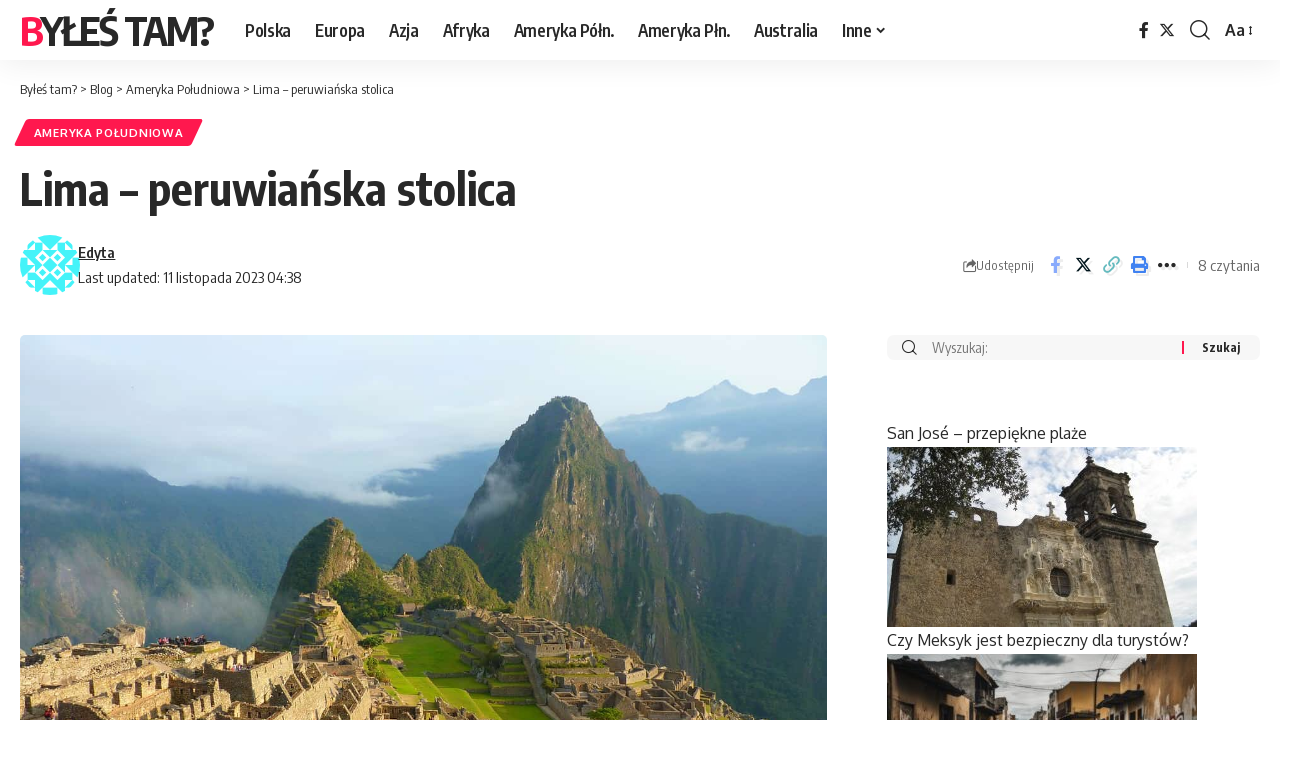

--- FILE ---
content_type: text/html; charset=UTF-8
request_url: https://bylestam.pl/lima-peruwianska-stolica/
body_size: 29257
content:
<!DOCTYPE html><html lang="pl-PL" prefix="og: https://ogp.me/ns#"><head><script data-no-optimize="1">var litespeed_docref=sessionStorage.getItem("litespeed_docref");litespeed_docref&&(Object.defineProperty(document,"referrer",{get:function(){return litespeed_docref}}),sessionStorage.removeItem("litespeed_docref"));</script> <meta charset="UTF-8" /><meta http-equiv="X-UA-Compatible" content="IE=edge" /><meta name="viewport" content="width=device-width, initial-scale=1.0" /><link rel="profile" href="https://gmpg.org/xfn/11" /><title>Lima – peruwiańska stolica. Co warto zobaczyć?</title><meta name="description" content="Lima – peruwiańska stolica. Co warto zobaczyć? Wszystko! Zabytki w Limie łączą w sobie historyczne bogactwa tajemniczej przeszłości i kolonialne wpływy."/><meta name="robots" content="follow, index, max-snippet:-1, max-video-preview:-1, max-image-preview:large"/><link rel="preload" as="style" onload="this.onload=null;this.rel='stylesheet'" id="rb-preload-gfonts" href="https://fonts.googleapis.com/css?family=Oxygen%3A400%2C700%7CEncode+Sans+Condensed%3A400%2C500%2C600%2C700%2C800&amp;display=swap" crossorigin><noscript><link rel="stylesheet" href="https://fonts.googleapis.com/css?family=Oxygen%3A400%2C700%7CEncode+Sans+Condensed%3A400%2C500%2C600%2C700%2C800&amp;display=swap"></noscript><link rel="canonical" href="https://bylestam.pl/lima-peruwianska-stolica/" /><meta property="og:locale" content="pl_PL" /><meta property="og:type" content="article" /><meta property="og:title" content="Lima – peruwiańska stolica. Co warto zobaczyć?" /><meta property="og:description" content="Lima – peruwiańska stolica. Co warto zobaczyć? Wszystko! Zabytki w Limie łączą w sobie historyczne bogactwa tajemniczej przeszłości i kolonialne wpływy." /><meta property="og:url" content="https://bylestam.pl/lima-peruwianska-stolica/" /><meta property="og:site_name" content="BylesTam.pl" /><meta property="article:publisher" content="https://www.facebook.com/BylesTam/" /><meta property="article:tag" content="ameryka południowa" /><meta property="article:tag" content="co warto zobaczyć" /><meta property="article:tag" content="lima" /><meta property="article:tag" content="machu picchu" /><meta property="article:tag" content="peru" /><meta property="article:tag" content="zabytki" /><meta property="article:section" content="Ameryka Południowa" /><meta property="og:image" content="https://bylestam.pl/wp-content/uploads/2012/09/lima_machu-picchu.jpg" /><meta property="og:image:secure_url" content="https://bylestam.pl/wp-content/uploads/2012/09/lima_machu-picchu.jpg" /><meta property="og:image:width" content="1280" /><meta property="og:image:height" content="960" /><meta property="og:image:alt" content="Lima – peruwiańska stolica. Co warto zobaczyć?" /><meta property="og:image:type" content="image/jpeg" /><meta property="article:published_time" content="2023-11-11T04:38:31+01:00" /><meta name="twitter:card" content="summary_large_image" /><meta name="twitter:title" content="Lima – peruwiańska stolica. Co warto zobaczyć?" /><meta name="twitter:description" content="Lima – peruwiańska stolica. Co warto zobaczyć? Wszystko! Zabytki w Limie łączą w sobie historyczne bogactwa tajemniczej przeszłości i kolonialne wpływy." /><meta name="twitter:image" content="https://bylestam.pl/wp-content/uploads/2012/09/lima_machu-picchu.jpg" /><meta name="twitter:label1" content="Napisane przez" /><meta name="twitter:data1" content="Edyta" /><meta name="twitter:label2" content="Czas czytania" /><meta name="twitter:data2" content="5 minut/y" /> <script type="application/ld+json" class="rank-math-schema">{"@context":"https://schema.org","@graph":[{"@type":["Person","Organization"],"@id":"https://bylestam.pl/#person","name":"Adam Mo\u017cd\u017ce\u0144","sameAs":["https://www.facebook.com/BylesTam/"],"logo":{"@type":"ImageObject","@id":"https://bylestam.pl/#logo","url":"https://bylestam.pl/wp-content/uploads/2013/07/logo-bylestam1.png","contentUrl":"https://bylestam.pl/wp-content/uploads/2013/07/logo-bylestam1.png","caption":"BylesTam.pl","inLanguage":"pl-PL","width":"202","height":"100"},"image":{"@type":"ImageObject","@id":"https://bylestam.pl/#logo","url":"https://bylestam.pl/wp-content/uploads/2013/07/logo-bylestam1.png","contentUrl":"https://bylestam.pl/wp-content/uploads/2013/07/logo-bylestam1.png","caption":"BylesTam.pl","inLanguage":"pl-PL","width":"202","height":"100"}},{"@type":"WebSite","@id":"https://bylestam.pl/#website","url":"https://bylestam.pl","name":"BylesTam.pl","publisher":{"@id":"https://bylestam.pl/#person"},"inLanguage":"pl-PL"},{"@type":"ImageObject","@id":"https://bylestam.pl/wp-content/uploads/2012/09/lima_machu-picchu.jpg","url":"https://bylestam.pl/wp-content/uploads/2012/09/lima_machu-picchu.jpg","width":"1280","height":"960","inLanguage":"pl-PL"},{"@type":"WebPage","@id":"https://bylestam.pl/lima-peruwianska-stolica/#webpage","url":"https://bylestam.pl/lima-peruwianska-stolica/","name":"Lima \u2013 peruwia\u0144ska stolica. Co warto zobaczy\u0107?","datePublished":"2023-11-11T04:38:31+01:00","dateModified":"2023-11-11T04:38:31+01:00","isPartOf":{"@id":"https://bylestam.pl/#website"},"primaryImageOfPage":{"@id":"https://bylestam.pl/wp-content/uploads/2012/09/lima_machu-picchu.jpg"},"inLanguage":"pl-PL"},{"@type":"Person","@id":"https://bylestam.pl/author/dytulaj/","name":"Edyta","url":"https://bylestam.pl/author/dytulaj/","image":{"@type":"ImageObject","@id":"https://bylestam.pl/wp-content/litespeed/avatar/b96a78f1eb020285eb6b0606133f0e65.jpg?ver=1769168600","url":"https://bylestam.pl/wp-content/litespeed/avatar/b96a78f1eb020285eb6b0606133f0e65.jpg?ver=1769168600","caption":"Edyta","inLanguage":"pl-PL"}},{"@type":"BlogPosting","headline":"Lima \u2013 peruwia\u0144ska stolica. Co warto zobaczy\u0107?","keywords":"Lima \u2013 peruwia\u0144ska stolica. Co warto zobaczy\u0107?","datePublished":"2023-11-11T04:38:31+01:00","dateModified":"2023-11-11T04:38:31+01:00","author":{"@id":"https://bylestam.pl/author/dytulaj/","name":"Edyta"},"publisher":{"@id":"https://bylestam.pl/#person"},"description":"Lima \u2013 peruwia\u0144ska stolica. Co warto zobaczy\u0107? Wszystko! Zabytki w Limie \u0142\u0105cz\u0105 w sobie historyczne bogactwa tajemniczej przesz\u0142o\u015bci i kolonialne wp\u0142ywy.","name":"Lima \u2013 peruwia\u0144ska stolica. Co warto zobaczy\u0107?","@id":"https://bylestam.pl/lima-peruwianska-stolica/#richSnippet","isPartOf":{"@id":"https://bylestam.pl/lima-peruwianska-stolica/#webpage"},"image":{"@id":"https://bylestam.pl/wp-content/uploads/2012/09/lima_machu-picchu.jpg"},"inLanguage":"pl-PL","mainEntityOfPage":{"@id":"https://bylestam.pl/lima-peruwianska-stolica/#webpage"}}]}</script> <link rel="alternate" type="application/rss+xml" title="Byłeś tam? &raquo; Kanał z wpisami" href="https://bylestam.pl/feed/" /><link rel="alternate" type="application/rss+xml" title="Byłeś tam? &raquo; Kanał z komentarzami" href="https://bylestam.pl/comments/feed/" /><link rel="alternate" type="application/rss+xml" title="Byłeś tam? &raquo; Lima – peruwiańska stolica Kanał z komentarzami" href="https://bylestam.pl/lima-peruwianska-stolica/feed/" /><link rel="alternate" title="oEmbed (JSON)" type="application/json+oembed" href="https://bylestam.pl/wp-json/oembed/1.0/embed?url=https%3A%2F%2Fbylestam.pl%2Flima-peruwianska-stolica%2F" /><link rel="alternate" title="oEmbed (XML)" type="text/xml+oembed" href="https://bylestam.pl/wp-json/oembed/1.0/embed?url=https%3A%2F%2Fbylestam.pl%2Flima-peruwianska-stolica%2F&#038;format=xml" /><link rel="pingback" href="https://bylestam.pl/xmlrpc.php" /> <script type="application/ld+json">{
    "@context": "https://schema.org",
    "@type": "Organization",
    "legalName": "By\u0142e\u015b tam?",
    "url": "https://bylestam.pl/"
}</script> <style id='wp-img-auto-sizes-contain-inline-css'>img:is([sizes=auto i],[sizes^="auto," i]){contain-intrinsic-size:3000px 1500px}
/*# sourceURL=wp-img-auto-sizes-contain-inline-css */</style><link data-optimized="2" rel="stylesheet" href="https://bylestam.pl/wp-content/litespeed/css/2fb6c828e36a44af63aaaf925b6e4795.css?ver=1c6ef" /><style id='wp-block-heading-inline-css'>h1:where(.wp-block-heading).has-background,h2:where(.wp-block-heading).has-background,h3:where(.wp-block-heading).has-background,h4:where(.wp-block-heading).has-background,h5:where(.wp-block-heading).has-background,h6:where(.wp-block-heading).has-background{padding:1.25em 2.375em}h1.has-text-align-left[style*=writing-mode]:where([style*=vertical-lr]),h1.has-text-align-right[style*=writing-mode]:where([style*=vertical-rl]),h2.has-text-align-left[style*=writing-mode]:where([style*=vertical-lr]),h2.has-text-align-right[style*=writing-mode]:where([style*=vertical-rl]),h3.has-text-align-left[style*=writing-mode]:where([style*=vertical-lr]),h3.has-text-align-right[style*=writing-mode]:where([style*=vertical-rl]),h4.has-text-align-left[style*=writing-mode]:where([style*=vertical-lr]),h4.has-text-align-right[style*=writing-mode]:where([style*=vertical-rl]),h5.has-text-align-left[style*=writing-mode]:where([style*=vertical-lr]),h5.has-text-align-right[style*=writing-mode]:where([style*=vertical-rl]),h6.has-text-align-left[style*=writing-mode]:where([style*=vertical-lr]),h6.has-text-align-right[style*=writing-mode]:where([style*=vertical-rl]){rotate:180deg}
/*# sourceURL=https://bylestam.pl/wp-includes/blocks/heading/style.min.css */</style><style id='wp-block-list-inline-css'>ol,ul{box-sizing:border-box}:root :where(.wp-block-list.has-background){padding:1.25em 2.375em}
/*# sourceURL=https://bylestam.pl/wp-includes/blocks/list/style.min.css */</style><style id='wp-block-paragraph-inline-css'>.is-small-text{font-size:.875em}.is-regular-text{font-size:1em}.is-large-text{font-size:2.25em}.is-larger-text{font-size:3em}.has-drop-cap:not(:focus):first-letter{float:left;font-size:8.4em;font-style:normal;font-weight:100;line-height:.68;margin:.05em .1em 0 0;text-transform:uppercase}body.rtl .has-drop-cap:not(:focus):first-letter{float:none;margin-left:.1em}p.has-drop-cap.has-background{overflow:hidden}:root :where(p.has-background){padding:1.25em 2.375em}:where(p.has-text-color:not(.has-link-color)) a{color:inherit}p.has-text-align-left[style*="writing-mode:vertical-lr"],p.has-text-align-right[style*="writing-mode:vertical-rl"]{rotate:180deg}
/*# sourceURL=https://bylestam.pl/wp-includes/blocks/paragraph/style.min.css */</style><style id='wp-block-quote-inline-css'>.wp-block-quote{box-sizing:border-box;overflow-wrap:break-word}.wp-block-quote.is-large:where(:not(.is-style-plain)),.wp-block-quote.is-style-large:where(:not(.is-style-plain)){margin-bottom:1em;padding:0 1em}.wp-block-quote.is-large:where(:not(.is-style-plain)) p,.wp-block-quote.is-style-large:where(:not(.is-style-plain)) p{font-size:1.5em;font-style:italic;line-height:1.6}.wp-block-quote.is-large:where(:not(.is-style-plain)) cite,.wp-block-quote.is-large:where(:not(.is-style-plain)) footer,.wp-block-quote.is-style-large:where(:not(.is-style-plain)) cite,.wp-block-quote.is-style-large:where(:not(.is-style-plain)) footer{font-size:1.125em;text-align:right}.wp-block-quote>cite{display:block}
/*# sourceURL=https://bylestam.pl/wp-includes/blocks/quote/style.min.css */</style><style id='global-styles-inline-css'>:root{--wp--preset--aspect-ratio--square: 1;--wp--preset--aspect-ratio--4-3: 4/3;--wp--preset--aspect-ratio--3-4: 3/4;--wp--preset--aspect-ratio--3-2: 3/2;--wp--preset--aspect-ratio--2-3: 2/3;--wp--preset--aspect-ratio--16-9: 16/9;--wp--preset--aspect-ratio--9-16: 9/16;--wp--preset--color--black: #000000;--wp--preset--color--cyan-bluish-gray: #abb8c3;--wp--preset--color--white: #ffffff;--wp--preset--color--pale-pink: #f78da7;--wp--preset--color--vivid-red: #cf2e2e;--wp--preset--color--luminous-vivid-orange: #ff6900;--wp--preset--color--luminous-vivid-amber: #fcb900;--wp--preset--color--light-green-cyan: #7bdcb5;--wp--preset--color--vivid-green-cyan: #00d084;--wp--preset--color--pale-cyan-blue: #8ed1fc;--wp--preset--color--vivid-cyan-blue: #0693e3;--wp--preset--color--vivid-purple: #9b51e0;--wp--preset--gradient--vivid-cyan-blue-to-vivid-purple: linear-gradient(135deg,rgb(6,147,227) 0%,rgb(155,81,224) 100%);--wp--preset--gradient--light-green-cyan-to-vivid-green-cyan: linear-gradient(135deg,rgb(122,220,180) 0%,rgb(0,208,130) 100%);--wp--preset--gradient--luminous-vivid-amber-to-luminous-vivid-orange: linear-gradient(135deg,rgb(252,185,0) 0%,rgb(255,105,0) 100%);--wp--preset--gradient--luminous-vivid-orange-to-vivid-red: linear-gradient(135deg,rgb(255,105,0) 0%,rgb(207,46,46) 100%);--wp--preset--gradient--very-light-gray-to-cyan-bluish-gray: linear-gradient(135deg,rgb(238,238,238) 0%,rgb(169,184,195) 100%);--wp--preset--gradient--cool-to-warm-spectrum: linear-gradient(135deg,rgb(74,234,220) 0%,rgb(151,120,209) 20%,rgb(207,42,186) 40%,rgb(238,44,130) 60%,rgb(251,105,98) 80%,rgb(254,248,76) 100%);--wp--preset--gradient--blush-light-purple: linear-gradient(135deg,rgb(255,206,236) 0%,rgb(152,150,240) 100%);--wp--preset--gradient--blush-bordeaux: linear-gradient(135deg,rgb(254,205,165) 0%,rgb(254,45,45) 50%,rgb(107,0,62) 100%);--wp--preset--gradient--luminous-dusk: linear-gradient(135deg,rgb(255,203,112) 0%,rgb(199,81,192) 50%,rgb(65,88,208) 100%);--wp--preset--gradient--pale-ocean: linear-gradient(135deg,rgb(255,245,203) 0%,rgb(182,227,212) 50%,rgb(51,167,181) 100%);--wp--preset--gradient--electric-grass: linear-gradient(135deg,rgb(202,248,128) 0%,rgb(113,206,126) 100%);--wp--preset--gradient--midnight: linear-gradient(135deg,rgb(2,3,129) 0%,rgb(40,116,252) 100%);--wp--preset--font-size--small: 13px;--wp--preset--font-size--medium: 20px;--wp--preset--font-size--large: 36px;--wp--preset--font-size--x-large: 42px;--wp--preset--spacing--20: 0.44rem;--wp--preset--spacing--30: 0.67rem;--wp--preset--spacing--40: 1rem;--wp--preset--spacing--50: 1.5rem;--wp--preset--spacing--60: 2.25rem;--wp--preset--spacing--70: 3.38rem;--wp--preset--spacing--80: 5.06rem;--wp--preset--shadow--natural: 6px 6px 9px rgba(0, 0, 0, 0.2);--wp--preset--shadow--deep: 12px 12px 50px rgba(0, 0, 0, 0.4);--wp--preset--shadow--sharp: 6px 6px 0px rgba(0, 0, 0, 0.2);--wp--preset--shadow--outlined: 6px 6px 0px -3px rgb(255, 255, 255), 6px 6px rgb(0, 0, 0);--wp--preset--shadow--crisp: 6px 6px 0px rgb(0, 0, 0);}:where(.is-layout-flex){gap: 0.5em;}:where(.is-layout-grid){gap: 0.5em;}body .is-layout-flex{display: flex;}.is-layout-flex{flex-wrap: wrap;align-items: center;}.is-layout-flex > :is(*, div){margin: 0;}body .is-layout-grid{display: grid;}.is-layout-grid > :is(*, div){margin: 0;}:where(.wp-block-columns.is-layout-flex){gap: 2em;}:where(.wp-block-columns.is-layout-grid){gap: 2em;}:where(.wp-block-post-template.is-layout-flex){gap: 1.25em;}:where(.wp-block-post-template.is-layout-grid){gap: 1.25em;}.has-black-color{color: var(--wp--preset--color--black) !important;}.has-cyan-bluish-gray-color{color: var(--wp--preset--color--cyan-bluish-gray) !important;}.has-white-color{color: var(--wp--preset--color--white) !important;}.has-pale-pink-color{color: var(--wp--preset--color--pale-pink) !important;}.has-vivid-red-color{color: var(--wp--preset--color--vivid-red) !important;}.has-luminous-vivid-orange-color{color: var(--wp--preset--color--luminous-vivid-orange) !important;}.has-luminous-vivid-amber-color{color: var(--wp--preset--color--luminous-vivid-amber) !important;}.has-light-green-cyan-color{color: var(--wp--preset--color--light-green-cyan) !important;}.has-vivid-green-cyan-color{color: var(--wp--preset--color--vivid-green-cyan) !important;}.has-pale-cyan-blue-color{color: var(--wp--preset--color--pale-cyan-blue) !important;}.has-vivid-cyan-blue-color{color: var(--wp--preset--color--vivid-cyan-blue) !important;}.has-vivid-purple-color{color: var(--wp--preset--color--vivid-purple) !important;}.has-black-background-color{background-color: var(--wp--preset--color--black) !important;}.has-cyan-bluish-gray-background-color{background-color: var(--wp--preset--color--cyan-bluish-gray) !important;}.has-white-background-color{background-color: var(--wp--preset--color--white) !important;}.has-pale-pink-background-color{background-color: var(--wp--preset--color--pale-pink) !important;}.has-vivid-red-background-color{background-color: var(--wp--preset--color--vivid-red) !important;}.has-luminous-vivid-orange-background-color{background-color: var(--wp--preset--color--luminous-vivid-orange) !important;}.has-luminous-vivid-amber-background-color{background-color: var(--wp--preset--color--luminous-vivid-amber) !important;}.has-light-green-cyan-background-color{background-color: var(--wp--preset--color--light-green-cyan) !important;}.has-vivid-green-cyan-background-color{background-color: var(--wp--preset--color--vivid-green-cyan) !important;}.has-pale-cyan-blue-background-color{background-color: var(--wp--preset--color--pale-cyan-blue) !important;}.has-vivid-cyan-blue-background-color{background-color: var(--wp--preset--color--vivid-cyan-blue) !important;}.has-vivid-purple-background-color{background-color: var(--wp--preset--color--vivid-purple) !important;}.has-black-border-color{border-color: var(--wp--preset--color--black) !important;}.has-cyan-bluish-gray-border-color{border-color: var(--wp--preset--color--cyan-bluish-gray) !important;}.has-white-border-color{border-color: var(--wp--preset--color--white) !important;}.has-pale-pink-border-color{border-color: var(--wp--preset--color--pale-pink) !important;}.has-vivid-red-border-color{border-color: var(--wp--preset--color--vivid-red) !important;}.has-luminous-vivid-orange-border-color{border-color: var(--wp--preset--color--luminous-vivid-orange) !important;}.has-luminous-vivid-amber-border-color{border-color: var(--wp--preset--color--luminous-vivid-amber) !important;}.has-light-green-cyan-border-color{border-color: var(--wp--preset--color--light-green-cyan) !important;}.has-vivid-green-cyan-border-color{border-color: var(--wp--preset--color--vivid-green-cyan) !important;}.has-pale-cyan-blue-border-color{border-color: var(--wp--preset--color--pale-cyan-blue) !important;}.has-vivid-cyan-blue-border-color{border-color: var(--wp--preset--color--vivid-cyan-blue) !important;}.has-vivid-purple-border-color{border-color: var(--wp--preset--color--vivid-purple) !important;}.has-vivid-cyan-blue-to-vivid-purple-gradient-background{background: var(--wp--preset--gradient--vivid-cyan-blue-to-vivid-purple) !important;}.has-light-green-cyan-to-vivid-green-cyan-gradient-background{background: var(--wp--preset--gradient--light-green-cyan-to-vivid-green-cyan) !important;}.has-luminous-vivid-amber-to-luminous-vivid-orange-gradient-background{background: var(--wp--preset--gradient--luminous-vivid-amber-to-luminous-vivid-orange) !important;}.has-luminous-vivid-orange-to-vivid-red-gradient-background{background: var(--wp--preset--gradient--luminous-vivid-orange-to-vivid-red) !important;}.has-very-light-gray-to-cyan-bluish-gray-gradient-background{background: var(--wp--preset--gradient--very-light-gray-to-cyan-bluish-gray) !important;}.has-cool-to-warm-spectrum-gradient-background{background: var(--wp--preset--gradient--cool-to-warm-spectrum) !important;}.has-blush-light-purple-gradient-background{background: var(--wp--preset--gradient--blush-light-purple) !important;}.has-blush-bordeaux-gradient-background{background: var(--wp--preset--gradient--blush-bordeaux) !important;}.has-luminous-dusk-gradient-background{background: var(--wp--preset--gradient--luminous-dusk) !important;}.has-pale-ocean-gradient-background{background: var(--wp--preset--gradient--pale-ocean) !important;}.has-electric-grass-gradient-background{background: var(--wp--preset--gradient--electric-grass) !important;}.has-midnight-gradient-background{background: var(--wp--preset--gradient--midnight) !important;}.has-small-font-size{font-size: var(--wp--preset--font-size--small) !important;}.has-medium-font-size{font-size: var(--wp--preset--font-size--medium) !important;}.has-large-font-size{font-size: var(--wp--preset--font-size--large) !important;}.has-x-large-font-size{font-size: var(--wp--preset--font-size--x-large) !important;}
/*# sourceURL=global-styles-inline-css */</style><style id='classic-theme-styles-inline-css'>/*! This file is auto-generated */
.wp-block-button__link{color:#fff;background-color:#32373c;border-radius:9999px;box-shadow:none;text-decoration:none;padding:calc(.667em + 2px) calc(1.333em + 2px);font-size:1.125em}.wp-block-file__button{background:#32373c;color:#fff;text-decoration:none}
/*# sourceURL=/wp-includes/css/classic-themes.min.css */</style><style id='mdp-storyteller-inline-css'>.mdp-storyteller-wrapper {
	            --mdp-storyteller-player-padding: 0px 0px 0px 0px;
	            --mdp-storyteller-player-margin: 0px 0px 20px 0px;
	            --mdp-storyteller-player-radius: 20px 20px 20px 20px;
	            --mdp-storyteller-player-color: rgba(2, 83, 238, .09);
	            --mdp-storyteller-player-thumbnail-height: 250px;
	            --mdp-storyteller-player-color-controls: rgba(2, 83, 238, 1);
	            --mdp-storyteller-player-color-controls-hover: #ffffff;
	            --mdp-storyteller-player-color-text: #446cb8;
	            --mdp-storyteller-player-icon-size: 16px;
	            --mdp-storyteller-player-font-size: 12px;
	            --mdp-storyteller-player-wave-color: rgba(2, 83, 238, .5);
	            --mdp-storyteller-player-progress-color: rgba(2, 83, 238, 1);
	            --mdp-storyteller-row-gap: 20px;
	        }
        
/*# sourceURL=mdp-storyteller-inline-css */</style><style id='mdp-storyteller-player-wavesurfer-inline-css'>.mdp-storyteller-wrapper {
	            --mdp-storyteller-wavesurfer-player-color-hover: rgba(2, 83, 238, 1);
	            --mdp-storyteller-wavesurfer-player-thumbnail-width: 100px;
	            --mdp-storyteller-wavesurfer-player-thumbnail-overlay: rgba(232, 238, 253, 0.85);
	        }
        
/*# sourceURL=mdp-storyteller-player-wavesurfer-inline-css */</style><style id='foxiz-style-inline-css'>[data-theme="dark"].is-hd-4 {--nav-bg: #191c20;--nav-bg-from: #191c20;--nav-bg-to: #191c20;}[data-theme="dark"].is-hd-5, [data-theme="dark"].is-hd-5:not(.sticky-on) {--nav-bg: #191c20;--nav-bg-from: #191c20;--nav-bg-to: #191c20;}:root {--hyperlink-line-color :var(--g-color);--s-content-width : 760px;--max-width-wo-sb : 840px;--s10-feat-ratio :45%;--s11-feat-ratio :45%;--login-popup-w : 350px;}.search-header:before { background-repeat : no-repeat;background-size : cover;background-attachment : scroll;background-position : center center;}[data-theme="dark"] .search-header:before { background-repeat : no-repeat;background-size : cover;background-attachment : scroll;background-position : center center;}.footer-has-bg { background-color : #88888812;}#amp-mobile-version-switcher { display: none; }
/*# sourceURL=foxiz-style-inline-css */</style><style id='quads-styles-inline-css'>.quads-location ins.adsbygoogle {
        background: transparent !important;
    }.quads-location .quads_rotator_img{ opacity:1 !important;}
    .quads.quads_ad_container { display: grid; grid-template-columns: auto; grid-gap: 10px; padding: 10px; }
    .grid_image{animation: fadeIn 0.5s;-webkit-animation: fadeIn 0.5s;-moz-animation: fadeIn 0.5s;
        -o-animation: fadeIn 0.5s;-ms-animation: fadeIn 0.5s;}
    .quads-ad-label { font-size: 12px; text-align: center; color: #333;}
    .quads_click_impression { display: none;} .quads-location, .quads-ads-space{max-width:100%;} @media only screen and (max-width: 480px) { .quads-ads-space, .penci-builder-element .quads-ads-space{max-width:340px;}}
/*# sourceURL=quads-styles-inline-css */</style> <script type="litespeed/javascript" data-src="https://bylestam.pl/wp-includes/js/jquery/jquery.min.js" id="jquery-core-js"></script> <script id="quads_ads_front-js-extra" type="litespeed/javascript">var quads_analytics={"ajax_url":"https://bylestam.pl/wp-admin/admin-ajax.php","quads_front_nonce":"cf437c7792"}</script> <link rel="preload" href="https://bylestam.pl/wp-content/themes/foxiz/assets/fonts/icons.woff2?ver=2.5.0" as="font" type="font/woff2" crossorigin="anonymous"><link rel="https://api.w.org/" href="https://bylestam.pl/wp-json/" /><link rel="alternate" title="JSON" type="application/json" href="https://bylestam.pl/wp-json/wp/v2/posts/813" /><link rel="EditURI" type="application/rsd+xml" title="RSD" href="https://bylestam.pl/xmlrpc.php?rsd" /><link rel='shortlink' href='https://bylestam.pl/?p=813' />
 <script async defer src="https://widget.getyourguide.com/dist/pa.umd.production.min.js" data-gyg-partner-id="9BQWNQC"></script> <script type="litespeed/javascript">!function(e,n){"function"==typeof define&&define.amd?define([],n("adsenseLoader")):"object"==typeof exports?module.exports=n("adsenseLoader"):e.adsenseLoader=n("adsenseLoader")}(this,function(e){"use strict";var n=250,t={laziness:1,onLoad:!1},o=function(e,n){var t,o={};for(t in e)Object.prototype.hasOwnProperty.call(e,t)&&(o[t]=e[t]);for(t in n)Object.prototype.hasOwnProperty.call(n,t)&&(o[t]=n[t]);return o},r=function(e,n){var t,o;return function(){var r=this,a=arguments,i=+new Date;t&&i<t+e?(clearTimeout(o),o=setTimeout(function(){t=i,n.apply(r,a)},e)):(t=i,n.apply(r,a))}},a=[],i=[],s=[],d=function(){if(!a.length)return!0;var e=window.pageYOffset,n=window.innerHeight;a.forEach(function(t){var o,r,d=(o=t,r=o.getBoundingClientRect(),{top:r.top+document.body.scrollTop,left:r.left+document.body.scrollLeft}).top,f=t._adsenseLoaderData.options.laziness+1;if(d-e>n*f||e-d-t.offsetHeight-n*f>0)return!0;a=u(a,t),t._adsenseLoaderData.width=c(t),function(e,n){e.classList?e.classList.add(n):e.className+=" "+n}(t.querySelector("ins"),"adsbygoogle"),i.push(t),"undefined"!=typeof adsbygoogle?function(e){(adsbygoogle=window.adsbygoogle||[]).push({});var n=e._adsenseLoaderData.options.onLoad;"function"==typeof n&&e.querySelector("iframe")&&e.querySelector("iframe").addEventListener("load",function(){n(e)})}(t):s.push(t)})},c=function(e){return parseInt(window.getComputedStyle(e,":before").getPropertyValue("content").slice(1,-1)||9999)},u=function(e,n){return e.filter(function(e){return e!==n})},f=function(e,n){return e._adsenseLoaderData={originalHTML:e.innerHTML,options:n},e.adsenseLoader=function(n){"destroy"==n&&(a=u(a,e),i=u(i,e),s=u(i,e),e.innerHTML=e._adsenseLoaderData.originalHTML)},e};function l(e,n){"string"==typeof e?e=document.querySelectorAll(e):void 0===e.length&&(e=[e]),n=o(t,n),[].forEach.call(e,function(e){e=f(e,n),a.push(e)}),this.elements=e,d()}return window.addEventListener("scroll",r(n,d)),window.addEventListener("resize",r(n,d)),window.addEventListener("resize",r(n,function(){if(!i.length)return!0;var e=!1;i.forEach(function(n){n.querySelector("ins").classList.contains("adsbygoogle")||n._adsenseLoaderData.width==c(n)||(e=!0,i=u(i,n),n.innerHTML=n._adsenseLoaderData.originalHTML,a.push(n))}),e&&d()})),l.prototype={destroy:function(){this.elements.forEach(function(e){e.adsenseLoader("destroy")})}},window.adsenseLoaderConfig=function(e){void 0!==e.throttle&&(n=e.throttle)},l})</script> <script type="litespeed/javascript" data-src="//pagead2.googlesyndication.com/pagead/js/adsbygoogle.js"></script><script type="litespeed/javascript">document.cookie='quads_browser_width='+screen.width</script><meta name="generator" content="Elementor 3.33.2; features: e_font_icon_svg, additional_custom_breakpoints; settings: css_print_method-external, google_font-enabled, font_display-swap"> <script type="application/ld+json">{
    "@context": "https://schema.org",
    "@type": "WebSite",
    "@id": "https://bylestam.pl/#website",
    "url": "https://bylestam.pl/",
    "name": "By\u0142e\u015b tam?",
    "potentialAction": {
        "@type": "SearchAction",
        "target": "https://bylestam.pl/?s={search_term_string}",
        "query-input": "required name=search_term_string"
    }
}</script> <style>.e-con.e-parent:nth-of-type(n+4):not(.e-lazyloaded):not(.e-no-lazyload),
				.e-con.e-parent:nth-of-type(n+4):not(.e-lazyloaded):not(.e-no-lazyload) * {
					background-image: none !important;
				}
				@media screen and (max-height: 1024px) {
					.e-con.e-parent:nth-of-type(n+3):not(.e-lazyloaded):not(.e-no-lazyload),
					.e-con.e-parent:nth-of-type(n+3):not(.e-lazyloaded):not(.e-no-lazyload) * {
						background-image: none !important;
					}
				}
				@media screen and (max-height: 640px) {
					.e-con.e-parent:nth-of-type(n+2):not(.e-lazyloaded):not(.e-no-lazyload),
					.e-con.e-parent:nth-of-type(n+2):not(.e-lazyloaded):not(.e-no-lazyload) * {
						background-image: none !important;
					}
				}</style><meta name="bmi-version" content="2.0.0" /> <script defer id="bmip-js-inline-remove-js" type="litespeed/javascript">function objectToQueryString(obj){return Object.keys(obj).map(key=>key+'='+obj[key]).join('&')}
function globalBMIKeepAlive(){let xhr=new XMLHttpRequest();let data={action:"bmip_keepalive",token:"bmip",f:"refresh"};let url='https://bylestam.pl/wp-admin/admin-ajax.php'+'?'+objectToQueryString(data);xhr.open('POST',url,!0);xhr.setRequestHeader("X-Requested-With","XMLHttpRequest");xhr.onreadystatechange=function(){if(xhr.readyState===4){let response;if(response=JSON.parse(xhr.responseText)){if(typeof response.status!='undefined'&&response.status==='success'){}else{}}}};xhr.send(JSON.stringify(data))}
document.querySelector('#bmip-js-inline-remove-js').remove()</script> <link rel="icon" href="https://bylestam.pl/wp-content/uploads/2023/06/cropped-ik-32x32.webp" sizes="32x32" /><link rel="icon" href="https://bylestam.pl/wp-content/uploads/2023/06/cropped-ik-192x192.webp" sizes="192x192" /><link rel="apple-touch-icon" href="https://bylestam.pl/wp-content/uploads/2023/06/cropped-ik-180x180.webp" /><meta name="msapplication-TileImage" content="https://bylestam.pl/wp-content/uploads/2023/06/cropped-ik-270x270.webp" /><style id="wp-custom-css">.generated_list br {
  display: none;
}
.generated_list {
  display: grid;
  grid-template-columns: repeat(3, 1fr);
}</style></head><body class="wp-singular post-template-default single single-post postid-813 single-format-standard wp-custom-logo wp-embed-responsive wp-theme-foxiz personalized-all elementor-default elementor-kit-5060 menu-ani-1 hover-ani-1 btn-ani-1 is-rm-1 lmeta-dot loader-1 is-hd-1 is-standard-1 is-backtop none-m-backtop " data-theme="default"><div class="site-outer"><div id="site-header" class="header-wrap rb-section header-set-1 header-1 header-wrapper style-shadow has-quick-menu"><div class="reading-indicator"><span id="reading-progress"></span></div><div id="navbar-outer" class="navbar-outer"><div id="sticky-holder" class="sticky-holder"><div class="navbar-wrap"><div class="rb-container edge-padding"><div class="navbar-inner"><div class="navbar-left"><div class="logo-wrap is-text-logo site-branding"><p class="logo-title h1">
<a href="https://bylestam.pl/" title="Byłeś tam?">Byłeś tam?</a></p></div><nav id="site-navigation" class="main-menu-wrap" aria-label="main menu"><ul id="menu-menu-glowne-1" class="main-menu rb-menu large-menu" itemscope itemtype="https://www.schema.org/SiteNavigationElement"><li class="menu-item menu-item-type-taxonomy menu-item-object-category menu-item-1364"><a href="https://bylestam.pl/polska/"><span>Polska</span></a></li><li class="menu-item menu-item-type-taxonomy menu-item-object-category menu-item-1363"><a href="https://bylestam.pl/europa/"><span>Europa</span></a></li><li class="menu-item menu-item-type-taxonomy menu-item-object-category menu-item-1362"><a href="https://bylestam.pl/azja/"><span>Azja</span></a></li><li class="menu-item menu-item-type-taxonomy menu-item-object-category menu-item-1359"><a href="https://bylestam.pl/afryka/"><span>Afryka</span></a></li><li class="menu-item menu-item-type-taxonomy menu-item-object-category menu-item-1366"><a href="https://bylestam.pl/ameryka-polnocna/"><span>Ameryka Półn.</span></a></li><li class="menu-item menu-item-type-taxonomy menu-item-object-category current-post-ancestor current-menu-parent current-post-parent menu-item-1367"><a href="https://bylestam.pl/ameryka-poludniowa/"><span>Ameryka Płn.</span></a></li><li class="menu-item menu-item-type-taxonomy menu-item-object-category menu-item-1361"><a href="https://bylestam.pl/australia-i-oceania/"><span>Australia</span></a></li><li class="menu-item menu-item-type-taxonomy menu-item-object-category menu-item-has-children menu-item-2449"><a href="https://bylestam.pl/inne/"><span>Inne</span></a><ul class="sub-menu"><li id="menu-item-4346" class="menu-item menu-item-type-post_type menu-item-object-page menu-item-4346"><a href="https://bylestam.pl/polskie-jeziora/"><span>Baza polskich jezior</span></a></li><li id="menu-item-5384" class="menu-item menu-item-type-custom menu-item-object-custom menu-item-5384"><a href="https://roweremprzedsiebie.pl/"><span>Roweremprzedsiebie.pl</span></a></li><li id="menu-item-3696" class="menu-item menu-item-type-post_type menu-item-object-page menu-item-3696"><a href="https://bylestam.pl/kontakt/"><span>Kontakt</span></a></li></ul></li></ul></nav></div><div class="navbar-right"><div class="header-social-list wnav-holder"><a class="social-link-facebook" aria-label="Facebook" data-title="Facebook" href="#" target="_blank" rel="noopener nofollow"><i class="rbi rbi-facebook" aria-hidden="true"></i></a><a class="social-link-twitter" aria-label="Twitter" data-title="Twitter" href="#" target="_blank" rel="noopener nofollow"><i class="rbi rbi-twitter" aria-hidden="true"></i></a></div><div class="wnav-holder w-header-search header-dropdown-outer">
<a href="#" data-title="Szukaj" class="icon-holder header-element search-btn search-trigger" aria-label="search">
<i class="rbi rbi-search wnav-icon" aria-hidden="true"></i>							</a><div class="header-dropdown"><div class="header-search-form is-icon-layout"><form method="get" action="https://bylestam.pl/" class="rb-search-form"  data-search="post" data-limit="0" data-follow="0" data-tax="category" data-dsource="0"  data-ptype=""><div class="search-form-inner"><span class="search-icon"><i class="rbi rbi-search" aria-hidden="true"></i></span><span class="search-text"><input type="text" class="field" placeholder="Wyszukaj:" value="" name="s"/></span><span class="rb-search-submit"><input type="submit" value="Szukaj"/><i class="rbi rbi-cright" aria-hidden="true"></i></span></div></form></div></div></div><div class="wnav-holder font-resizer">
<a href="#" class="font-resizer-trigger" data-title="Font Resizer"><span class="screen-reader-text">Font Resizer</span><strong>Aa</strong></a></div></div></div></div></div><div id="header-mobile" class="header-mobile"><div class="header-mobile-wrap"><div class="mbnav edge-padding"><div class="navbar-left"><div class="mobile-toggle-wrap">
<a href="#" class="mobile-menu-trigger" aria-label="mobile trigger">		<span class="burger-icon"><span></span><span></span><span></span></span>
</a></div><div class="logo-wrap is-text-logo site-branding"><p class="logo-title h1">
<a href="https://bylestam.pl/" title="Byłeś tam?">Byłeś tam?</a></p></div></div><div class="navbar-right">
<a href="#" class="mobile-menu-trigger mobile-search-icon" aria-label="search"><i class="rbi rbi-search wnav-icon" aria-hidden="true"></i></a><div class="wnav-holder font-resizer">
<a href="#" class="font-resizer-trigger" data-title="Font Resizer"><span class="screen-reader-text">Font Resizer</span><strong>Aa</strong></a></div></div></div><div class="mobile-qview"><ul id="menu-menu-glowne-2" class="mobile-qview-inner"><li class="menu-item menu-item-type-taxonomy menu-item-object-category menu-item-1364"><a href="https://bylestam.pl/polska/"><span>Polska</span></a></li><li class="menu-item menu-item-type-taxonomy menu-item-object-category menu-item-1363"><a href="https://bylestam.pl/europa/"><span>Europa</span></a></li><li class="menu-item menu-item-type-taxonomy menu-item-object-category menu-item-1362"><a href="https://bylestam.pl/azja/"><span>Azja</span></a></li><li class="menu-item menu-item-type-taxonomy menu-item-object-category menu-item-1359"><a href="https://bylestam.pl/afryka/"><span>Afryka</span></a></li><li class="menu-item menu-item-type-taxonomy menu-item-object-category menu-item-1366"><a href="https://bylestam.pl/ameryka-polnocna/"><span>Ameryka Półn.</span></a></li><li class="menu-item menu-item-type-taxonomy menu-item-object-category current-post-ancestor current-menu-parent current-post-parent menu-item-1367"><a href="https://bylestam.pl/ameryka-poludniowa/"><span>Ameryka Płn.</span></a></li><li class="menu-item menu-item-type-taxonomy menu-item-object-category menu-item-1361"><a href="https://bylestam.pl/australia-i-oceania/"><span>Australia</span></a></li><li class="menu-item menu-item-type-taxonomy menu-item-object-category menu-item-2449"><a href="https://bylestam.pl/inne/"><span>Inne</span></a></li></ul></div></div><div class="mobile-collapse"><div class="collapse-holder"><div class="collapse-inner"><div class="mobile-search-form edge-padding"><div class="header-search-form is-form-layout">
<span class="h5">Search</span><form method="get" action="https://bylestam.pl/" class="rb-search-form"  data-search="post" data-limit="0" data-follow="0" data-tax="category" data-dsource="0"  data-ptype=""><div class="search-form-inner"><span class="search-icon"><i class="rbi rbi-search" aria-hidden="true"></i></span><span class="search-text"><input type="text" class="field" placeholder="Wyszukaj:" value="" name="s"/></span><span class="rb-search-submit"><input type="submit" value="Szukaj"/><i class="rbi rbi-cright" aria-hidden="true"></i></span></div></form></div></div><nav class="mobile-menu-wrap edge-padding"><ul id="mobile-menu" class="mobile-menu"><li class="menu-item menu-item-type-taxonomy menu-item-object-category menu-item-1364"><a href="https://bylestam.pl/polska/"><span>Polska</span></a></li><li class="menu-item menu-item-type-taxonomy menu-item-object-category menu-item-1363"><a href="https://bylestam.pl/europa/"><span>Europa</span></a></li><li class="menu-item menu-item-type-taxonomy menu-item-object-category menu-item-1362"><a href="https://bylestam.pl/azja/"><span>Azja</span></a></li><li class="menu-item menu-item-type-taxonomy menu-item-object-category menu-item-1359"><a href="https://bylestam.pl/afryka/"><span>Afryka</span></a></li><li class="menu-item menu-item-type-taxonomy menu-item-object-category menu-item-1366"><a href="https://bylestam.pl/ameryka-polnocna/"><span>Ameryka Półn.</span></a></li><li class="menu-item menu-item-type-taxonomy menu-item-object-category current-post-ancestor current-menu-parent current-post-parent menu-item-1367"><a href="https://bylestam.pl/ameryka-poludniowa/"><span>Ameryka Płn.</span></a></li><li class="menu-item menu-item-type-taxonomy menu-item-object-category menu-item-1361"><a href="https://bylestam.pl/australia-i-oceania/"><span>Australia</span></a></li><li class="menu-item menu-item-type-taxonomy menu-item-object-category menu-item-has-children menu-item-2449"><a href="https://bylestam.pl/inne/"><span>Inne</span></a><ul class="sub-menu"><li class="menu-item menu-item-type-post_type menu-item-object-page menu-item-4346"><a href="https://bylestam.pl/polskie-jeziora/"><span>Baza polskich jezior</span></a></li><li class="menu-item menu-item-type-custom menu-item-object-custom menu-item-5384"><a href="https://roweremprzedsiebie.pl/"><span>Roweremprzedsiebie.pl</span></a></li><li class="menu-item menu-item-type-post_type menu-item-object-page menu-item-3696"><a href="https://bylestam.pl/kontakt/"><span>Kontakt</span></a></li></ul></li></ul></nav><div class="collapse-sections"><div class="mobile-socials">
<span class="mobile-social-title h6">Follow US</span>
<a class="social-link-facebook" aria-label="Facebook" data-title="Facebook" href="#" target="_blank" rel="noopener nofollow"><i class="rbi rbi-facebook" aria-hidden="true"></i></a><a class="social-link-twitter" aria-label="Twitter" data-title="Twitter" href="#" target="_blank" rel="noopener nofollow"><i class="rbi rbi-twitter" aria-hidden="true"></i></a></div></div></div></div></div></div></div></div></div><div class="site-wrap"><div class="single-standard-1 is-sidebar-right "><div class="rb-s-container edge-padding"><article id="post-813" class="post-813 post type-post status-publish format-standard has-post-thumbnail category-ameryka-poludniowa tag-ameryka-poludniowa-2 tag-co-warto-zobaczyc tag-lima tag-machu-picchu tag-peru tag-zabytki"><header class="single-header"><aside class="breadcrumb-wrap breadcrumb-navxt s-breadcrumb"><div class="breadcrumb-inner" vocab="https://schema.org/" typeof="BreadcrumbList">
<span property="itemListElement" typeof="ListItem"><a property="item" typeof="WebPage" title="Przejdź do Byłeś tam?." href="https://bylestam.pl" class="home" ><span property="name">Byłeś tam?</span></a><meta property="position" content="1"></span> &gt; <span property="itemListElement" typeof="ListItem"><a property="item" typeof="WebPage" title="Przejdź do Blog." href="https://bylestam.pl/blog/" class="post-root post post-post" ><span property="name">Blog</span></a><meta property="position" content="2"></span> &gt; <span property="itemListElement" typeof="ListItem"><a property="item" typeof="WebPage" title="Go to the Ameryka Południowa Kategoria archives." href="https://bylestam.pl/ameryka-poludniowa/" class="taxonomy category" ><span property="name">Ameryka Południowa</span></a><meta property="position" content="3"></span> &gt; <span property="itemListElement" typeof="ListItem"><span property="name" class="post post-post current-item">Lima – peruwiańska stolica</span><meta property="url" content="https://bylestam.pl/lima-peruwianska-stolica/"><meta property="position" content="4"></span></div></aside><div class="s-cats ecat-bg-1 ecat-size-big"><div class="p-categories"><a class="p-category category-id-713" href="https://bylestam.pl/ameryka-poludniowa/" rel="category">Ameryka Południowa</a></div></div><h1 class="s-title fw-headline">Lima – peruwiańska stolica</h1><div class="single-meta meta-s-default yes-0"><div class="smeta-in">
<a class="meta-el meta-avatar" href="https://bylestam.pl/author/dytulaj/"><img data-lazyloaded="1" src="[data-uri]" alt='Edyta' data-src='https://bylestam.pl/wp-content/litespeed/avatar/193ed29790a02b690d5aa267eb27f42a.jpg?ver=1769168599' data-srcset='https://bylestam.pl/wp-content/litespeed/avatar/986ce24d7bfb46410f64f4c36808c619.jpg?ver=1769168599 2x' class='avatar avatar-120 photo' height='120' width='120' decoding='async'/></a><div class="smeta-sec"><div class="smeta-bottom meta-text">
<time class="updated-date" datetime="2023-11-11T04:38:31+01:00">Last updated: 11 listopada 2023 04:38</time></div><div class="p-meta"><div class="meta-inner is-meta"><span class="meta-el meta-author">
<a href="https://bylestam.pl/author/dytulaj/">Edyta</a>
</span></div></div></div></div><div class="smeta-extra"><div class="t-shared-sec tooltips-n has-read-meta is-color"><div class="t-shared-header is-meta">
<i class="rbi rbi-share" aria-hidden="true"></i><span class="share-label">Udostępnij</span></div><div class="effect-fadeout">			<a class="share-action share-trigger icon-facebook" aria-label="Share on Facebook" href="https://www.facebook.com/sharer.php?u=https%3A%2F%2Fbylestam.pl%2Flima-peruwianska-stolica%2F" data-title="Facebook" rel="nofollow noopener"><i class="rbi rbi-facebook" aria-hidden="true"></i></a>
<a class="share-action share-trigger icon-twitter" aria-label="Share on X" href="https://twitter.com/intent/tweet?text=Lima+%E2%80%93+peruwia%C5%84ska+stolica&amp;url=https%3A%2F%2Fbylestam.pl%2Flima-peruwianska-stolica%2F&amp;via=" data-title="X" rel="nofollow noopener">
<i class="rbi rbi-twitter" aria-hidden="true"></i></a>
<a class="share-action icon-copy copy-trigger" aria-label="Copy Link" href="#" rel="nofollow" role="button" data-copied="Copied!" data-link="https://bylestam.pl/lima-peruwianska-stolica/" data-copy="Copy Link"><i class="rbi rbi-link-o" aria-hidden="true"></i></a>
<a class="share-action icon-print" aria-label="Print" rel="nofollow" role="button" href="javascript:if(window.print)window.print()" data-title="Print"><i class="rbi rbi-print" aria-hidden="true"></i></a>
<a class="share-action native-share-trigger more-icon" aria-label="More" href="#" rel="nofollow" role="button" data-link="https://bylestam.pl/lima-peruwianska-stolica/" data-ptitle="Lima – peruwiańska stolica" data-title="More" ><i class="rbi rbi-more" aria-hidden="true"></i></a></div></div><div class="single-right-meta single-time-read is-meta">
<span class="meta-el meta-read">8 czytania</span></div></div></div></header><div class="grid-container"><div class="s-ct"><div class="s-feat-outer"><div class="s-feat"><div class="featured-lightbox-trigger" data-source="https://bylestam.pl/wp-content/uploads/2012/09/lima_machu-picchu.jpg" data-caption="" data-attribution="">
<img data-lazyloaded="1" src="[data-uri]" fetchpriority="high" width="860" height="645" data-src="https://bylestam.pl/wp-content/uploads/2012/09/lima_machu-picchu.jpg" class="attachment-foxiz_crop_o1 size-foxiz_crop_o1 wp-post-image" alt="lima machu picchu" loading="eager" decoding="async" title="Lima – peruwiańska stolica 1"></div></div></div><div class="s-ct-wrap has-lsl"><div class="s-ct-inner"><div class="l-shared-sec-outer show-mobile"><div class="l-shared-sec"><div class="l-shared-header meta-text">
<i class="rbi rbi-share" aria-hidden="true"></i><span class="share-label">Udostępnij</span></div><div class="l-shared-items effect-fadeout is-color">
<a class="share-action share-trigger icon-facebook" aria-label="Share on Facebook" href="https://www.facebook.com/sharer.php?u=https%3A%2F%2Fbylestam.pl%2Flima-peruwianska-stolica%2F" data-title="Facebook" data-gravity=w  rel="nofollow noopener"><i class="rbi rbi-facebook" aria-hidden="true"></i></a>
<a class="share-action share-trigger icon-twitter" aria-label="Share on X" href="https://twitter.com/intent/tweet?text=Lima+%E2%80%93+peruwia%C5%84ska+stolica&amp;url=https%3A%2F%2Fbylestam.pl%2Flima-peruwianska-stolica%2F&amp;via=" data-title="X" data-gravity=w  rel="nofollow noopener">
<i class="rbi rbi-twitter" aria-hidden="true"></i></a>
<a class="share-action icon-copy copy-trigger" aria-label="Copy Link" href="#" rel="nofollow" role="button" data-copied="Copied!" data-link="https://bylestam.pl/lima-peruwianska-stolica/" data-copy="Copy Link" data-gravity=w ><i class="rbi rbi-link-o" aria-hidden="true"></i></a>
<a class="share-action icon-print" aria-label="Print" rel="nofollow" role="button" href="javascript:if(window.print)window.print()" data-title="Print" data-gravity=w ><i class="rbi rbi-print" aria-hidden="true"></i></a>
<a class="share-action native-share-trigger more-icon" aria-label="More" href="#" rel="nofollow" role="button" data-link="https://bylestam.pl/lima-peruwianska-stolica/" data-ptitle="Lima – peruwiańska stolica" data-title="More"  data-gravity=w ><i class="rbi rbi-more" aria-hidden="true"></i></a></div></div></div><div class="e-ct-outer"><div class="entry-content rbct clearfix"><div class="quads-location quads-ad4043 " id="quads-ad4043" style="float:none;margin:0px 3px 3px 3px;padding:0px 0px 0px 0px;" data-lazydelay="3000"><div data-gyg-widget="auto" data-gyg-partner-id="9BQWNQC"></div></div><blockquote class="wp-block-quote is-layout-flow wp-block-quote-is-layout-flow"><p>Lima, peruwiańska stolica, nad rzeką Rimac, nadal zachwyca i ma co pokazać, pomimo że już kilkakrotnie była niszczona przez rozległe trzęsienia ziemi. Zamieszkuje ją ponad 8 000 000 mieszkańców i stanowi, jak każda stolica, główny ośrodek kulturalny, ekonomiczny oraz gospodarczy kraju, a zabudowę starego miasta wpisano na listę światowego dziedzictwa UNESCO. Będąc tam nie sposób nie sposób wybrać się również na wycieczkę do Machu Picchu – słynnego starożytnego, miasta Inków.</p></blockquote><p>Miasto jest stosunkowo młode, powstało jako pierwotnie Ciudad de los Reyes – „<em>miasto królów</em>„, założone przez Francisco Pizarro w pierwszej połowie XVI w. i stało się najważniejszą i najpotężniejszą metropolią hiszpańskiej Ameryki. Zabytki w Limie łączą w sobie historyczne bogactwa tajemniczej przeszłości i kolonialne wpływy. Największą atrakcję turystyczną miasta stanowi <strong>Plaza de Armas</strong> – Rynek – (Plaza z bronią), który przyciąga turystów na spacery. Taką nazwę nadaje się głównemu placu w wielu miastach <em>Ameryki Łacińskiej</em>, a nazwa wywodzi się z faktu, że będzie to schronienie w razie ataku na miasto, z którego broń będzie dostarczana do obrońców.</p><p><strong>Usytuowane są na nim trzy największe zabytki kolonialne:</strong><br><strong>Katedra</strong>, której wnętrze jest atrakcyjne, z delikatnym sklepieniem i podłodze na wzór szachownicy i do dziś stoi na placu, jest jednak tylko rekonstrukcją. Pierwotna została zniszczona przez trzęsienie ziemi w 1746 roku. Po ogłoszeniu niepodległości flaga nowej republiki paradowała wokół placu. W późniejszym czasie powstawały ogrody, przyozdobiono pięknie plac, zainaugurowano oświetlenie gazowe i zainstalowano środki lokomocji tramwajowej.<br>Bezpośrednio na nim stoi także <strong>Pałac Arcybiskupa</strong> (Palacio Arzobispal) zbudowany w 1924 roku w stylu kolonialnym oraz <strong>Pałac Gubernatora</strong> (Palacio de Gobierno), barokowy budynek, a od 1937 siedziba prezydenta Peru.</p><p>Drugą ważną budowlą, po Katedrze, a zachowaną z czasów kolonialnych jest <strong>Pałac Wicekrólów</strong>, obecny Pałac Rządowy znany jako Dom Pizarra – jeden z najstarszych obiektów Limy. Budowla ta zaskakuje swym rozmachem i ogromem, jest okazałym budynkiem rządu z kompletem ozdobnych strażników. Lokalizacja Pałacu ma historyczne znaczenie z dwóch powodów. Po pierwsze był to dom Taulichusco, władcy Rimac Valley w tym okresie. Po drugie było to również miejsce, gdzie generał de San Martin ogłosił niepodległość Peru w dniu 28 lipca 1821 roku.</p><p>Siedziba rządu ma kilka reprezentacyjnych pomieszczeń oraz zadbany ogród, z którym związana jest także pewna legenda. Obecnie pałac oferuje szereg dziedzińców, korytarzy i pokoi poświęcanych ważnym osobistościom z dziejów i historii Peru. Zachowały się w nim wspaniałe salony: <em>Golden Living Room, pokój Jorge Basadre, pokój Sewilski, pokój Golden Hall</em>, który jest niezwykle imponujący, a jego ściany ozdobione są lustrami, <em>pokój Pizarro</em>, miejsce w którym podpisywano ważne traktaty i w którym znajdowała się sala jadalna. Dziś Pałac posiada również elegancką dzielnicę, która jest oficjalną rezydencją prezydenta Rzeczypospolitej. Trzecim obiektem jest <strong>Zarząd Miejski </strong>w siedzibie Cabildo, gdzie zachowany jest słup z brązu z XVII wieku.</p><p><strong>Innymi miejscami sakralnymi godnymi uwagi w Limie są:</strong></p><ul class="wp-block-list"><li><strong>Kościół św. Dominika</strong> (Iglesia de Santo Domingo) zbudowany w XVI wieku na zlecenie dominikanina Vincenta de Valverde. W podziemiach kościoła złożone są szczątki św. Róży (pierwszej świętej pochodzącej z Ameryki), św. Marcina z Porres oraz św. Jana z Macias.</li><li><strong>Klasztor św. Franciszka</strong> – kompleks budynków w skład których wchodzą: kościół, klasztor i kaplice – La Soledad i El Milagro. Pierwszy kościół został zbudowany z drewna i gliny, a po jego zniszczeniu przez trzęsienie ziemi, został odbudowany przez portugalskiego architekta Constantina de Vasconcellosa w stylu barokowym.</li><li><strong>Kościół św. Piotra</strong> (Iglesia de San Pedro), zbudowany w stylu wczesno – kolonialnym. Jest to jedyny kościół w Limie posiadający trzy wejścia, a jego wnętrze wzorowane było na kościele Il Gesù w Rzymie.</li></ul><p>Ogrom emocji i wrażeń zapewnia <strong>Larco Muzeum</strong> położone w starej hacjendzie. Jest prywatnym muzeum <em>prekolumbijskiej sztuki</em> i znajduje się w Pueblo Libre. Sala jest podzielona na cztery obszary: North Coast, Centrum, Południe i kultur z gór. Muzeum zajmuje się konserwacją i restauracją dziedzictwa archeologicznego na terenie całego Peru. Posiada ponad 80- letnie doświadczenie, dzięki czemu stało się jednym z najbardziej prestiżowych instytucji w zakresie ochrony i konserwacji obiektów archeologicznych państwa.</p><p>Muzeum mieści laboratoria ochrony tkanin, ceramiki i metali. Szczyci się jedną z największych na świecie kolekcji sztuki prekolumbijskiej, słynąc także z galerii prekolumbijskich erotycznych ceramik, a <em>Galeria Erotyczna </em>stała się jedną z najbardziej popularnych w Ameryce Południowej atrakcji. Te oparte na chronologii Galerie oferują swoim gościom pełen obraz kultur, które istniały w prekolumbijskim Peru poprzez istniejące sztuki tubylcze, które przetrwały od XVI w. podbój Hiszpanii. Muzeum składa się z imponujących kolekcji koron, kolczyków, ozdób nosa, odzieży, masek i wazonów z drobno kutego złota i ozdobione kamieniami półszlachetnymi.</p><p>Ciekawe i warte obejrzenia, już poza Rynkiem i samym centrum, są także <strong>Pałac Torre Tagle</strong> – obecnie siedziba Ministerstwa Spraw Zagranicznych i <strong>Dom Riva Agüero</strong>, który posiada bogate archiwum historyczne i bibliotekę. Do tajemniczych pozostałości przeszłości należy <strong>piramida Huaca Huallamarca </strong>– ośrodek kultu z czasów preinkaskich oraz <strong>Huaca Pucllana</strong> – świątynia preinkaska z niewielkim muzeum.</p><h3 class="wp-block-heading"><span id="Zwiedzanie_Limy_w_jeden_dzien">Zwiedzanie Limy w jeden dzień</span></h3><p>Jeśli chcesz zwiedzić jak najwięcej w Limie w ciągu jednego dnia, proponuję następujący plan:</p><p>8:00 rano – Zwiedzanie centrum Limy Zacznij dzień od odwiedzenia Plaza Mayor, najważniejszego placu w Limie. Zobaczysz tam historyczne budynki, takie jak Pałac Rządowy i Katedrę w Limie. Następnie przejdź do Monasterio de San Francisco, gdzie zobaczysz imponującą bibliotekę oraz podziemne krypty.</p><p>11:00 – Muzeum Larco Następnym przystankiem powinno być Muzeum Larco, w którym możesz zobaczyć prekolumbijskie dzieła sztuki, w tym ceramikę, biżuterię i tkaniny. Muzeum jest otwarte codziennie od 9:00 do 22:00.</p><p>13:00 – Lunch w Miraflores Przejdź do dzielnicy Miraflores, która jest znana z pięknych parków, plaż i restauracji. Skorzystaj z okazji, aby zjeść peruwiańskie dania, takie jak ceviche lub lomo saltado.</p><p>15:00 – Park Kennedy i Huaca Pucllana Po lunchu odwiedź Park Kennedy, popularne miejsce spotkań w Miraflores. Następnie przejdź do Huaca Pucllana, prekolumbijskiego stanowiska archeologicznego, które znajduje się w środku miasta.</p><p>18:00 – Plaża w Miraflores Zakończ dzień w Miraflores, idąc na plażę i podziwiając zachód słońca. Miraflores ma piękne widoki na Ocean Spokojny, co sprawia, że jest to idealne miejsce na relaks po dniu pełnym zwiedzania.</p><p>20:00 – Kolacja w Barranco Jeśli masz jeszcze energię, przejdź do dzielnicy Barranco, która słynie z pięknej architektury i artystycznego klimatu. Możesz zjeść kolację w jednej z wielu restauracji, które oferują różne kuchnie.</p><p>To tylko kilka z wielu atrakcji, jakie można zobaczyć w Limie. Oczywiście, jeśli masz więcej czasu, warto przeznaczyć więcej dni na zwiedzanie miasta, ponieważ jest tam wiele innych wspaniałych miejsc do zobaczenia.</p></div><div class="efoot efoot-commas h5"><div class="efoot-bar tag-bar">
<span class="blabel is-meta"><i class="rbi rbi-tag" aria-hidden="true"></i>TAGGED:</span><a href="https://bylestam.pl/tag/ameryka-poludniowa-2/" rel="tag">ameryka południowa</a><a href="https://bylestam.pl/tag/co-warto-zobaczyc/" rel="tag">co warto zobaczyć</a><a href="https://bylestam.pl/tag/lima/" rel="tag">lima</a><a href="https://bylestam.pl/tag/machu-picchu/" rel="tag">machu picchu</a><a href="https://bylestam.pl/tag/peru/" rel="tag">peru</a><a href="https://bylestam.pl/tag/zabytki/" rel="tag">zabytki</a></div></div></div></div><div class="e-shared-sec entry-sec"><div class="e-shared-header h4">
<i class="rbi rbi-share" aria-hidden="true"></i><span>Udostępnij artykuł</span></div><div class="rbbsl tooltips-n effect-fadeout is-bg">
<a class="share-action share-trigger icon-facebook" aria-label="Share on Facebook" href="https://www.facebook.com/sharer.php?u=https%3A%2F%2Fbylestam.pl%2Flima-peruwianska-stolica%2F" data-title="Facebook" rel="nofollow noopener"><i class="rbi rbi-facebook" aria-hidden="true"></i><span>Facebook</span></a>
<a class="share-action share-trigger icon-twitter" aria-label="Share on X" href="https://twitter.com/intent/tweet?text=Lima+%E2%80%93+peruwia%C5%84ska+stolica&amp;url=https%3A%2F%2Fbylestam.pl%2Flima-peruwianska-stolica%2F&amp;via=" data-title="X" rel="nofollow noopener">
<i class="rbi rbi-twitter" aria-hidden="true"></i></a>
<a class="share-action icon-copy copy-trigger" aria-label="Copy Link" href="#" rel="nofollow" role="button" data-copied="Copied!" data-link="https://bylestam.pl/lima-peruwianska-stolica/" data-copy="Copy Link"><i class="rbi rbi-link-o" aria-hidden="true"></i><span>Copy Link</span></a>
<a class="share-action icon-print" aria-label="Print" rel="nofollow" role="button" href="javascript:if(window.print)window.print()" data-title="Print"><i class="rbi rbi-print" aria-hidden="true"></i><span>Print</span></a>
<a class="share-action native-share-trigger more-icon" aria-label="More" href="#" rel="nofollow" role="button" data-link="https://bylestam.pl/lima-peruwianska-stolica/" data-ptitle="Lima – peruwiańska stolica" data-title="More" ><i class="rbi rbi-more" aria-hidden="true"></i></a></div></div></div><div class="comment-box-wrap entry-sec"><div class="comment-box-header">
<span class="h3"><i class="rbi rbi-comment" aria-hidden="true"></i>2 Comments</span></div><div class="comment-holder"><div id="comments" class="comments-area"><div class="rb-section"><ul class="comment-list entry"><li id="comment-110612" class="comment even thread-even depth-1"><article id="div-comment-110612" class="comment-body"><footer class="comment-meta"><div class="comment-author vcard">
<img data-lazyloaded="1" src="[data-uri]" alt='' data-src='https://bylestam.pl/wp-content/litespeed/avatar/355a2e674d14e72f9854ac315b562a39.jpg?ver=1769167007' data-srcset='https://bylestam.pl/wp-content/litespeed/avatar/9e13a4b97e9bbdf7d9a0010a40047f06.jpg?ver=1769167007 2x' class='avatar avatar-100 photo' height='100' width='100' decoding='async'/>						<b class="fn">Mario</b> <span class="says">pisze:</span></div><div class="comment-metadata">
<a href="https://bylestam.pl/lima-peruwianska-stolica/#comment-110612"><time datetime="2019-03-31T15:24:36+01:00">31 marca 2019 o 15:24</time></a></div></footer><div class="comment-content"><p>Machu Picchu to miasto Inków a nie Azteków :)))</p></div><div class="reply"><a rel="nofollow" class="comment-reply-link" href="#comment-110612" data-commentid="110612" data-postid="813" data-belowelement="div-comment-110612" data-respondelement="respond" data-replyto="Odpowiedz użytkownikowi Mario" aria-label="Odpowiedz użytkownikowi Mario">Odpowiedz</a></div></article></li><li id="comment-84803" class="comment odd alt thread-odd thread-alt depth-1"><article id="div-comment-84803" class="comment-body"><footer class="comment-meta"><div class="comment-author vcard">
<img data-lazyloaded="1" src="[data-uri]" alt='' data-src='https://bylestam.pl/wp-content/litespeed/avatar/373d2011681af6199820f2c94e317bed.jpg?ver=1769167006' data-srcset='https://bylestam.pl/wp-content/litespeed/avatar/85fe1acd973e57898791ba364850e771.jpg?ver=1769167006 2x' class='avatar avatar-100 photo' height='100' width='100' decoding='async'/>						<b class="fn"><a href="http://maibleiwu.com/" class="url" rel="ugc external nofollow">Maibleiwu</a></b> <span class="says">pisze:</span></div><div class="comment-metadata">
<a href="https://bylestam.pl/lima-peruwianska-stolica/#comment-84803"><time datetime="2017-01-30T21:10:05+01:00">30 stycznia 2017 o 21:10</time></a></div></footer><div class="comment-content"><p>Dużo przydatnych informacji, ale z Limy do Machu Picchu trochę kawałek jest ;) Do miasta inków lepiej wybrać się z Cusco :) Dużo bardziej urokliwe miejsce niż Lima. Chociaż ceviche i sushi nie ma co ukrywać, najlepsze właśnie tam, w stolicy! :)</p></div><div class="reply"><a rel="nofollow" class="comment-reply-link" href="#comment-84803" data-commentid="84803" data-postid="813" data-belowelement="div-comment-84803" data-respondelement="respond" data-replyto="Odpowiedz użytkownikowi Maibleiwu" aria-label="Odpowiedz użytkownikowi Maibleiwu">Odpowiedz</a></div></article></li></ul></div><div id="respond" class="comment-respond"><h3 id="reply-title" class="comment-reply-title">Dodaj komentarz <small><a rel="nofollow" id="cancel-comment-reply-link" href="/lima-peruwianska-stolica/#respond" style="display:none;">Anuluj pisanie odpowiedzi</a></small></h3><form action="https://bylestam.pl/wp-comments-post.php" method="post" id="commentform" class="comment-form"><p class="comment-notes"><span id="email-notes">Twój adres e-mail nie zostanie opublikowany.</span> <span class="required-field-message">Wymagane pola są oznaczone <span class="required">*</span></span></p><p class="comment-form-comment"><label for="comment">Komentarz <span class="required">*</span></label><textarea placeholder="Dodaj komentarz" id="comment" name="comment" cols="45" rows="8" maxlength="65525" required></textarea></p><p class="comment-form-author"><label for="author">Nazwa <span class="required">*</span></label> <input placeholder="Imię" id="author" name="author" type="text" value="" size="30" maxlength="245" autocomplete="name" required /></p><p class="comment-form-email"><label for="email">Adres e-mail <span class="required">*</span></label> <input placeholder="Your email" id="email" name="email" type="email" value="" size="30" maxlength="100" aria-describedby="email-notes" autocomplete="email" required /></p><p class="comment-form-url"><label for="url">Witryna internetowa</label> <input placeholder="Your Website" id="url" name="url" type="url" value="" size="30" maxlength="200" autocomplete="url" /></p><p class="form-submit"><input name="submit" type="submit" id="submit" class="submit" value="Komentarz wpisu" /> <input type='hidden' name='comment_post_ID' value='813' id='comment_post_ID' />
<input type='hidden' name='comment_parent' id='comment_parent' value='0' /></p><p style="display: none;"><input type="hidden" id="akismet_comment_nonce" name="akismet_comment_nonce" value="808728bda0" /></p><p style="display: none !important;" class="akismet-fields-container" data-prefix="ak_"><label>&#916;<textarea name="ak_hp_textarea" cols="45" rows="8" maxlength="100"></textarea></label><input type="hidden" id="ak_js_1" name="ak_js" value="115"/><script type="litespeed/javascript">document.getElementById("ak_js_1").setAttribute("value",(new Date()).getTime())</script></p></form></div></div></div></div></div><div class="sidebar-wrap single-sidebar"><div class="sidebar-inner clearfix"><div id="search-3" class="widget rb-section w-sidebar clearfix widget_search"><form role="search" method="get" class="search-form wp-block-search" action="https://bylestam.pl/"><div class="search-form-icon"><i class="rbi rbi-search" aria-hidden="true"></i></div>
<label class="search-form-input">
<span class="screen-reader-text">Wyszukaj:</span>
<input type="search" class="search-field" placeholder="Wyszukaj:" value="" name="s">
</label><div class="search-form-submit">
<input type="submit" value="Szukaj"></div></form></div><div id="listcategorypostswidget-4" class="widget rb-section w-sidebar clearfix widget_listcategorypostswidget"><div class="block-h widget-heading heading-layout-1"><div class="heading-inner"><h4 class="heading-title"><span> </span></h4></div></div><ul class="lcp_catlist" id="lcp_instance_listcategorypostswidget-4"><li><a href="https://bylestam.pl/kostaryka-krajem-satysfakcjonujacego-zycia/">San José &#8211; przepiękne plaże</a><a href="https://bylestam.pl/kostaryka-krajem-satysfakcjonujacego-zycia/" title="San José - przepiękne plaże"><img data-lazyloaded="1" src="[data-uri]" width="310" height="180" data-src="https://bylestam.pl/wp-content/uploads/2012/08/san_jose-310x180.jpg" class="lcp_thumbnail wp-post-image" alt="San José - przepiękne plaże" decoding="async" loading="lazy" title="San José - przepiękne plaże 2"></a></li><li><a href="https://bylestam.pl/czy-meksyk-jest-bezpieczny-dla-turystow/">Czy Meksyk jest bezpieczny dla turystów?</a><a href="https://bylestam.pl/czy-meksyk-jest-bezpieczny-dla-turystow/" title="Czy Meksyk jest bezpieczny dla turystów?"><img data-lazyloaded="1" src="[data-uri]" width="310" height="180" data-src="https://bylestam.pl/wp-content/uploads/2024/02/Czy-Meksyk-jest-bezpieczny-dla-turystow-310x180.jpg" class="lcp_thumbnail wp-post-image" alt="Czy Meksyk jest bezpieczny dla turystów?" decoding="async" loading="lazy" title="Czy Meksyk jest bezpieczny dla turystów? 3"></a></li><li><a href="https://bylestam.pl/pochodzenie-mieszkancow-ameryki-poludniowej/">Geneza ludności Ameryki Południowej</a><a href="https://bylestam.pl/pochodzenie-mieszkancow-ameryki-poludniowej/" title="Geneza ludności Ameryki Południowej"><img data-lazyloaded="1" src="[data-uri]" width="310" height="180" data-src="https://bylestam.pl/wp-content/uploads/2023/12/image-2023-12-31T074534.247-310x180.webp" class="lcp_thumbnail wp-post-image" alt="Geneza ludności Ameryki Południowej" decoding="async" loading="lazy" title="Geneza ludności Ameryki Południowej 4"></a></li><li><a href="https://bylestam.pl/najwieksze-miasta-w-ameryce-poludniowej/">Największe miasta w Ameryce Południowej</a><a href="https://bylestam.pl/najwieksze-miasta-w-ameryce-poludniowej/" title="Największe miasta w Ameryce Południowej"><img data-lazyloaded="1" src="[data-uri]" width="310" height="180" data-src="https://bylestam.pl/wp-content/uploads/2023/05/sao-paolo-310x180.webp" class="lcp_thumbnail wp-post-image" alt="Największe miasta w Ameryce Południowej" decoding="async" loading="lazy" title="Największe miasta w Ameryce Południowej 5"></a></li><li><a href="https://bylestam.pl/kiedy-leciec-na-dominikane/">Kiedy najlepiej lecieć na Dominikanę?</a><a href="https://bylestam.pl/kiedy-leciec-na-dominikane/" title="Kiedy najlepiej lecieć na Dominikanę?"><img data-lazyloaded="1" src="[data-uri]" width="310" height="180" data-src="https://bylestam.pl/wp-content/uploads/2023/03/kiedy-jechac-na-dominikane-310x180.webp" class="lcp_thumbnail wp-post-image" alt="Kiedy najlepiej lecieć na Dominikanę?" decoding="async" loading="lazy" title="Kiedy najlepiej lecieć na Dominikanę? 6"></a></li></ul></div></div></div></div></article><aside class="sfoter-sec single-related "><div class="block-h heading-layout-1"><div class="heading-inner"><h3 class="heading-title"><span>You Might Also Like</span></h3></div></div><div id="uuid_r813" class="block-wrap block-small block-grid block-grid-small-1 rb-columns rb-col-4 is-gap-10 ecat-bg-1 meta-s-default"><div class="block-inner"><div class="p-wrap p-grid p-grid-small-1" data-pid="845"><div class="feat-holder overlay-text"><div class="p-featured">
<a class="p-flink" href="https://bylestam.pl/canberra-miejscem-spotkan/" title="Canberra – miejscem spotkań">
<img data-lazyloaded="1" src="[data-uri]" width="293" height="220" data-src="https://bylestam.pl/wp-content/uploads/2012/09/Kangur_05.jpg" class="featured-img wp-post-image" alt="Kangur 05" loading="lazy" decoding="async" title="Canberra – miejscem spotkań 8">		</a></div><div class="p-categories p-top mobile-hide"><a class="p-category category-id-710" href="https://bylestam.pl/australia-i-oceania/" rel="category">Australia i Oceania</a></div></div><div class="p-content"><h4 class="entry-title">		<a class="p-url" href="https://bylestam.pl/canberra-miejscem-spotkan/" rel="bookmark">Canberra – miejscem spotkań</a></h4><div class="p-meta"><div class="meta-inner is-meta">
<span class="meta-el meta-update">
<time class="updated" datetime="2023-11-11T05:27:57+01:00">11 listopada 2023</time>
</span></div></div></div></div><div class="p-wrap p-grid p-grid-small-1" data-pid="1054"><div class="feat-holder overlay-text"><div class="p-featured">
<a class="p-flink" href="https://bylestam.pl/nowy-jork-miasto-ktore-nie-spi/" title="Nowy Jork – miasto, które nie śpi">
<img data-lazyloaded="1" src="[data-uri]" width="330" height="220" data-src="https://bylestam.pl/wp-content/uploads/2012/09/nowy_jork.jpg" class="featured-img wp-post-image" alt="nowy jork" loading="lazy" decoding="async" title="Nowy Jork – miasto, które nie śpi 10">		</a></div><div class="p-categories p-top mobile-hide"><a class="p-category category-id-712" href="https://bylestam.pl/ameryka-polnocna/" rel="category">Ameryka Północna</a></div></div><div class="p-content"><h4 class="entry-title">		<a class="p-url" href="https://bylestam.pl/nowy-jork-miasto-ktore-nie-spi/" rel="bookmark">Nowy Jork – miasto, które nie śpi</a></h4><div class="p-meta"><div class="meta-inner is-meta">
<span class="meta-el meta-update">
<time class="updated" datetime="2023-11-11T07:35:57+01:00">11 listopada 2023</time>
</span></div></div></div></div><div class="p-wrap p-grid p-grid-small-1" data-pid="2436"><div class="feat-holder overlay-text"><div class="p-featured">
<a class="p-flink" href="https://bylestam.pl/fuerteventura-sloneczna-przystan-atlantykiem/" title="Fuerteventura &#8211; słoneczna przystań nad Atlantykiem">
<img data-lazyloaded="1" src="[data-uri]" width="330" height="186" data-src="https://bylestam.pl/wp-content/uploads/2014/03/fuerteventura.jpg" class="featured-img wp-post-image" alt="fuerteventura" loading="lazy" decoding="async" title="Fuerteventura - słoneczna przystań nad Atlantykiem 12">		</a></div><div class="p-categories p-top mobile-hide"><a class="p-category category-id-708" href="https://bylestam.pl/afryka/" rel="category">Afryka</a></div></div><div class="p-content"><h4 class="entry-title">		<a class="p-url" href="https://bylestam.pl/fuerteventura-sloneczna-przystan-atlantykiem/" rel="bookmark">Fuerteventura &#8211; słoneczna przystań nad Atlantykiem</a></h4><div class="p-meta"><div class="meta-inner is-meta">
<span class="meta-el meta-update">
<time class="updated" datetime="2023-11-11T22:59:36+01:00">11 listopada 2023</time>
</span></div></div></div></div><div class="p-wrap p-grid p-grid-small-1" data-pid="1019"><div class="feat-holder overlay-text"><div class="p-featured">
<a class="p-flink" href="https://bylestam.pl/sydney-miedzy-blue-mountains-i-pacyfikiem/" title="Sydney &#8211; między Blue Mountains i Pacyfikiem">
<img data-lazyloaded="1" src="[data-uri]" width="330" height="220" data-src="https://bylestam.pl/wp-content/uploads/2012/09/sydney.jpg" class="featured-img wp-post-image" alt="sydney" loading="lazy" decoding="async" title="Sydney - między Blue Mountains i Pacyfikiem 14">		</a></div><div class="p-categories p-top mobile-hide"><a class="p-category category-id-710" href="https://bylestam.pl/australia-i-oceania/" rel="category">Australia i Oceania</a></div></div><div class="p-content"><h4 class="entry-title">		<a class="p-url" href="https://bylestam.pl/sydney-miedzy-blue-mountains-i-pacyfikiem/" rel="bookmark">Sydney &#8211; między Blue Mountains i Pacyfikiem</a></h4><div class="p-meta"><div class="meta-inner is-meta">
<span class="meta-el meta-update">
<time class="updated" datetime="2023-11-11T08:00:11+01:00">11 listopada 2023</time>
</span></div></div></div></div></div></div></aside></div></div></div><aside class="rb-section fw-widget top-footer edge-padding"><div class="top-footer-inner"><div data-elementor-type="wp-post" data-elementor-id="5063" class="elementor elementor-5063"><div class="elementor-element elementor-element-3f5e9d3 e-flex e-con-boxed e-con e-parent" data-id="3f5e9d3" data-element_type="container" data-settings="{&quot;background_background&quot;:&quot;classic&quot;,&quot;shape_divider_top&quot;:&quot;mountains&quot;}"><div class="e-con-inner"><div class="elementor-shape elementor-shape-top" aria-hidden="true" data-negative="false">
<svg xmlns="http://www.w3.org/2000/svg" viewBox="0 0 1000 100" preserveAspectRatio="none">
<path class="elementor-shape-fill" opacity="0.33" d="M473,67.3c-203.9,88.3-263.1-34-320.3,0C66,119.1,0,59.7,0,59.7V0h1000v59.7 c0,0-62.1,26.1-94.9,29.3c-32.8,3.3-62.8-12.3-75.8-22.1C806,49.6,745.3,8.7,694.9,4.7S492.4,59,473,67.3z"/>
<path class="elementor-shape-fill" opacity="0.66" d="M734,67.3c-45.5,0-77.2-23.2-129.1-39.1c-28.6-8.7-150.3-10.1-254,39.1 s-91.7-34.4-149.2,0C115.7,118.3,0,39.8,0,39.8V0h1000v36.5c0,0-28.2-18.5-92.1-18.5C810.2,18.1,775.7,67.3,734,67.3z"/>
<path class="elementor-shape-fill" d="M766.1,28.9c-200-57.5-266,65.5-395.1,19.5C242,1.8,242,5.4,184.8,20.6C128,35.8,132.3,44.9,89.9,52.5C28.6,63.7,0,0,0,0 h1000c0,0-9.9,40.9-83.6,48.1S829.6,47,766.1,28.9z"/>
</svg></div><div class="elementor-element elementor-element-e68c862 e-con-full e-flex e-con e-child" data-id="e68c862" data-element_type="container"><div class="elementor-element elementor-element-e76e0b3 mborder-0 is-divider-0 elementor-widget elementor-widget-foxiz-sidebar-menu" data-id="e76e0b3" data-element_type="widget" data-widget_type="foxiz-sidebar-menu.default"><div class="elementor-widget-container"><ul id="menu-menu-gorne" class="sidebar-menu is-vertical"><li id="menu-item-1357" class="menu-item menu-item-type-post_type menu-item-object-page menu-item-1357"><a href="https://bylestam.pl/o-stronie/"><span>O stronie</span></a></li><li id="menu-item-1714" class="menu-item menu-item-type-post_type menu-item-object-page menu-item-1714"><a href="https://bylestam.pl/redakcja/"><span>Redakcja</span></a></li><li id="menu-item-1492" class="menu-item menu-item-type-post_type menu-item-object-page menu-item-1492"><a href="https://bylestam.pl/wspolpraca/"><span>Współpraca</span></a></li><li id="menu-item-4967" class="menu-item menu-item-type-post_type menu-item-object-page menu-item-4967"><a href="https://bylestam.pl/patronat-medialny/"><span>Patronat medialny</span></a></li><li id="menu-item-1566" class="menu-item menu-item-type-post_type menu-item-object-page menu-item-1566"><a href="https://bylestam.pl/regulamin/"><span>Regulamin</span></a></li><li id="menu-item-1358" class="menu-item menu-item-type-post_type menu-item-object-page menu-item-1358"><a href="https://bylestam.pl/kontakt/"><span>Kontakt</span></a></li></ul></div></div></div><div class="elementor-element elementor-element-d915ffd e-con-full e-flex e-con e-child" data-id="d915ffd" data-element_type="container"><div class="elementor-element elementor-element-7d5e39e elementor-widget elementor-widget-foxiz-logo" data-id="7d5e39e" data-element_type="widget" data-widget_type="foxiz-logo.default"><div class="elementor-widget-container"><div class="the-logo">
<a href="https://bylestam.pl/">
<img data-lazyloaded="1" src="[data-uri]" loading="eager" fetchpriority="high" decoding="async" width="202" height="100" data-src="https://bylestam.pl/wp-content/uploads/2013/07/logo-bylestam1.png" alt="Byłeś tam?" />
</a></div></div></div></div><div class="elementor-element elementor-element-2282dc5 e-con-full e-flex e-con e-child" data-id="2282dc5" data-element_type="container"><div class="elementor-element elementor-element-c899342 elementor-widget__width-auto elementor-view-default elementor-position-top elementor-mobile-position-top elementor-widget elementor-widget-icon-box" data-id="c899342" data-element_type="widget" data-widget_type="icon-box.default"><div class="elementor-widget-container"><div class="elementor-icon-box-wrapper"><div class="elementor-icon-box-icon">
<a href="https://www.facebook.com/BylesTam" target="_blank" rel="nofollow" class="elementor-icon elementor-animation-bounce-in" tabindex="-1" aria-label="FACEBOOK">
<svg aria-hidden="true" class="e-font-icon-svg e-fab-facebook-f" viewBox="0 0 320 512" xmlns="http://www.w3.org/2000/svg"><path d="M279.14 288l14.22-92.66h-88.91v-60.13c0-25.35 12.42-50.06 52.24-50.06h40.42V6.26S260.43 0 225.36 0c-73.22 0-121.08 44.38-121.08 124.72v70.62H22.89V288h81.39v224h100.17V288z"></path></svg>				</a></div><div class="elementor-icon-box-content"><span class="elementor-icon-box-title">
<a href="https://www.facebook.com/BylesTam" target="_blank" rel="nofollow" >
FACEBOOK						</a>
</span></div></div></div></div><div class="elementor-element elementor-element-f77197a elementor-widget__width-auto elementor-view-default elementor-position-top elementor-mobile-position-top elementor-widget elementor-widget-icon-box" data-id="f77197a" data-element_type="widget" data-widget_type="icon-box.default"><div class="elementor-widget-container"><div class="elementor-icon-box-wrapper"><div class="elementor-icon-box-icon">
<a href="https://www.instagram.com/bylestam" target="_blank" rel="nofollow" class="elementor-icon elementor-animation-bounce-in" tabindex="-1" aria-label="INSTAGRAM">
<svg aria-hidden="true" class="e-font-icon-svg e-fab-instagram" viewBox="0 0 448 512" xmlns="http://www.w3.org/2000/svg"><path d="M224.1 141c-63.6 0-114.9 51.3-114.9 114.9s51.3 114.9 114.9 114.9S339 319.5 339 255.9 287.7 141 224.1 141zm0 189.6c-41.1 0-74.7-33.5-74.7-74.7s33.5-74.7 74.7-74.7 74.7 33.5 74.7 74.7-33.6 74.7-74.7 74.7zm146.4-194.3c0 14.9-12 26.8-26.8 26.8-14.9 0-26.8-12-26.8-26.8s12-26.8 26.8-26.8 26.8 12 26.8 26.8zm76.1 27.2c-1.7-35.9-9.9-67.7-36.2-93.9-26.2-26.2-58-34.4-93.9-36.2-37-2.1-147.9-2.1-184.9 0-35.8 1.7-67.6 9.9-93.9 36.1s-34.4 58-36.2 93.9c-2.1 37-2.1 147.9 0 184.9 1.7 35.9 9.9 67.7 36.2 93.9s58 34.4 93.9 36.2c37 2.1 147.9 2.1 184.9 0 35.9-1.7 67.7-9.9 93.9-36.2 26.2-26.2 34.4-58 36.2-93.9 2.1-37 2.1-147.8 0-184.8zM398.8 388c-7.8 19.6-22.9 34.7-42.6 42.6-29.5 11.7-99.5 9-132.1 9s-102.7 2.6-132.1-9c-19.6-7.8-34.7-22.9-42.6-42.6-11.7-29.5-9-99.5-9-132.1s-2.6-102.7 9-132.1c7.8-19.6 22.9-34.7 42.6-42.6 29.5-11.7 99.5-9 132.1-9s102.7-2.6 132.1 9c19.6 7.8 34.7 22.9 42.6 42.6 11.7 29.5 9 99.5 9 132.1s2.7 102.7-9 132.1z"></path></svg>				</a></div><div class="elementor-icon-box-content"><span class="elementor-icon-box-title">
<a href="https://www.instagram.com/bylestam" target="_blank" rel="nofollow" >
INSTAGRAM						</a>
</span></div></div></div></div></div><div class="elementor-element elementor-element-b4138ef e-con-full e-flex e-con e-child" data-id="b4138ef" data-element_type="container"><div class="elementor-element elementor-element-a66bbf9 elementor-widget elementor-widget-text-editor" data-id="a66bbf9" data-element_type="widget" data-widget_type="text-editor.default"><div class="elementor-widget-container"><p>© Bylestam.pl. Wszystkie prawa zastrzeżone</p></div></div></div></div></div></div></div></aside><footer class="footer-wrap rb-section"><div class="footer-inner footer-has-bg"></div></footer></div> <script type="litespeed/javascript">(function(){const yesStorage=()=>{let storage;try{storage=window.localStorage;storage.setItem('__rbStorageSet','x');storage.removeItem('__rbStorageSet');return!0}catch{return!1}};const readingSize=yesStorage()?sessionStorage.getItem('rubyResizerStep')||'':'1';if(readingSize){const body=document.querySelector('body');switch(readingSize){case '2':body.classList.add('medium-entry-size');break;case '3':body.classList.add('big-entry-size');break}}})()</script> <script type="speculationrules">{"prefetch":[{"source":"document","where":{"and":[{"href_matches":"/*"},{"not":{"href_matches":["/wp-*.php","/wp-admin/*","/wp-content/uploads/*","/wp-content/*","/wp-content/plugins/*","/wp-content/themes/foxiz/*","/*\\?(.+)"]}},{"not":{"selector_matches":"a[rel~=\"nofollow\"]"}},{"not":{"selector_matches":".no-prefetch, .no-prefetch a"}}]},"eagerness":"conservative"}]}</script> <script type="text/template" id="bookmark-toggle-template"><i class="rbi rbi-bookmark" aria-hidden="true" data-title="Save it"></i>
			<i class="bookmarked-icon rbi rbi-bookmark-fill" aria-hidden="true" data-title="Undo Save"></i></script> <script type="text/template" id="bookmark-ask-login-template"><a class="login-toggle" data-title="Sign In to Save" href="https://bylestam.pl/wp-login.php?redirect_to=https%3A%2F%2Fbylestam.pl%2Flima-peruwianska-stolica%2F"><i class="rbi rbi-bookmark" aria-hidden="true"></i></a></script> <script type="text/template" id="follow-ask-login-template"><a class="login-toggle" data-title="Sign In to Follow" href="https://bylestam.pl/wp-login.php?redirect_to=https%3A%2F%2Fbylestam.pl%2Flima-peruwianska-stolica%2F"><i class="follow-icon rbi rbi-plus" data-title="Sign In to Follow" aria-hidden="true"></i></a></script> <script type="text/template" id="follow-toggle-template"><i class="follow-icon rbi rbi-plus" data-title="Follow"></i>
			<i class="followed-icon rbi rbi-bookmark-fill" data-title="Unfollow"></i></script> <aside id="bookmark-notification" class="bookmark-notification"></aside> <script type="text/template" id="bookmark-notification-template"><div class="bookmark-notification-inner {{classes}}">
					<div class="bookmark-featured">{{image}}</div>
					<div class="bookmark-inner">
						<span class="bookmark-title h5">{{title}}</span><span class="bookmark-desc">{{description}}</span>
					</div>
				</div></script> <script type="text/template" id="follow-notification-template"><div class="follow-info bookmark-notification-inner {{classes}}">
					<span class="follow-desc"><span>{{description}}</span><strong>{{name}}</strong></span>
				</div></script> <script type="litespeed/javascript">const lazyloadRunObserver=()=>{const lazyloadBackgrounds=document.querySelectorAll(`.e-con.e-parent:not(.e-lazyloaded)`);const lazyloadBackgroundObserver=new IntersectionObserver((entries)=>{entries.forEach((entry)=>{if(entry.isIntersecting){let lazyloadBackground=entry.target;if(lazyloadBackground){lazyloadBackground.classList.add('e-lazyloaded')}
lazyloadBackgroundObserver.unobserve(entry.target)}})},{rootMargin:'200px 0px 200px 0px'});lazyloadBackgrounds.forEach((lazyloadBackground)=>{lazyloadBackgroundObserver.observe(lazyloadBackground)})};const events=['DOMContentLiteSpeedLoaded','elementor/lazyload/observe',];events.forEach((event)=>{document.addEventListener(event,lazyloadRunObserver)})</script> <div id="rb-user-popup-form" class="rb-user-popup-form mfp-animation mfp-hide"><div class="logo-popup-outer"><div class="logo-popup"><div class="login-popup-header">
<span class="logo-popup-heading h3">Welcome Back!</span><p class="logo-popup-description is-meta">Sign in to your account</p></div><div class="user-login-form"><form name="popup-form" id="popup-form" action="https://bylestam.pl/wp-login.php" method="post"><div class="login-username"><div class="rb-login-label">Username or Email Address</div>
<input type="text" name="log" required="required" autocomplete="username" class="input" value="" /></div><div class="login-password"><div class="rb-login-label">Password</div><div class="is-relative">
<input type="password" name="pwd" required="required" autocomplete="current-password" spellcheck="false" class="input" value="" />
<span class="rb-password-toggle"><i class="rbi rbi-show"></i></span></div></div><div class="remember-wrap"><p class="login-remember"><label class="rb-login-label"><input name="rememberme" type="checkbox" id="rememberme" value="forever" /> Remember me</label></p><a class="lostpassw-link" href="https://bylestam.pl/wp-login.php?action=lostpassword">Lost your password?</a></div><p class="login-submit">
<input type="submit" name="wp-submit" class="button button-primary" value="Log In" />
<input type="hidden" name="redirect_to" value="https://bylestam.pl/lima-peruwianska-stolica/" /></p></form><div class="login-form-footer"></div></div></div></div></div> <script id="foxiz-core-js-extra" type="litespeed/javascript">var foxizCoreParams={"ajaxurl":"https://bylestam.pl/wp-admin/admin-ajax.php","darkModeID":"RubyDarkMode","yesPersonalized":"1","cookieDomain":"","cookiePath":"/"}</script> <script id="mdp-storyteller-js-extra" type="litespeed/javascript">var mdpStoryteller={"share":{"type":"none","shareTitle":"Listen to the audio version of the post %s","iconsUrl":"https://bylestam.pl/wp-content/plugins/storyteller/images/mdc-icons/"},"settings":{"loop":"false","autoplay":"false","speed":"false","iOSUnmute":"false"},"translations":{"play":"Play","pause":"Pause","repeatOn":"Repeat: On","repeatOff":"Repeat: Off","muteOn":"Mute: On","muteOff":"Mute: Off","volume":"Volume","download":"Download","speed":"Speed","speedChrome":"Playback speed","share":"Share","options":"Options","normal":"Normal"},"controls":{"download":"true","mute":"true","repeat":"true","speed":"true","share":"true","volume":"true","elapsed":"true","duration":"true"},"icons":{"play":"\u003Csvg xmlns=\"http://www.w3.org/2000/svg\" viewBox=\"0 0 384 512\"\u003E\u003Cpath d=\"M73 39c-14.8-9.1-33.4-9.4-48.5-.9S0 62.6 0 80V432c0 17.4 9.4 33.4 24.5 41.9s33.7 8.1 48.5-.9L361 297c14.3-8.7 23-24.2 23-41s-8.7-32.2-23-41L73 39z\"/\u003E\u003C/svg\u003E\n","pause":"\u003Csvg xmlns=\"http://www.w3.org/2000/svg\" viewBox=\"0 0 320 512\"\u003E\u003Cpath d=\"M48 64C21.5 64 0 85.5 0 112V400c0 26.5 21.5 48 48 48H80c26.5 0 48-21.5 48-48V112c0-26.5-21.5-48-48-48H48zm192 0c-26.5 0-48 21.5-48 48V400c0 26.5 21.5 48 48 48h32c26.5 0 48-21.5 48-48V112c0-26.5-21.5-48-48-48H240z\"/\u003E\u003C/svg\u003E\n","repeatOn":"\u003Csvg xmlns=\"http://www.w3.org/2000/svg\" viewBox=\"0 0 512 512\"\u003E\u003Cpath d=\"M48.5 224H40c-13.3 0-24-10.7-24-24V72c0-9.7 5.8-18.5 14.8-22.2s19.3-1.7 26.2 5.2L98.6 96.6c87.6-86.5 228.7-86.2 315.8 1c87.5 87.5 87.5 229.3 0 316.8s-229.3 87.5-316.8 0c-12.5-12.5-12.5-32.8 0-45.3s32.8-12.5 45.3 0c62.5 62.5 163.8 62.5 226.3 0s62.5-163.8 0-226.3c-62.2-62.2-162.7-62.5-225.3-1L185 183c6.9 6.9 8.9 17.2 5.2 26.2s-12.5 14.8-22.2 14.8H48.5z\"/\u003E\u003C/svg\u003E\n","repeatOff":"\u003C?xml version=\"1.0\" encoding=\"utf-8\"?\u003E\n\u003Csvg version=\"1.1\" id=\"Layer_1\" xmlns=\"http://www.w3.org/2000/svg\" xmlns:xlink=\"http://www.w3.org/1999/xlink\" x=\"0px\" y=\"0px\"\n\t viewBox=\"0 0 512 512\" style=\"enable-background:new 0 0 512 512;\" xml:space=\"preserve\"\u003E\n\u003Cpath d=\"M441.3,19.1L291.1,169.3c-1.1,1.1-3.1,0.4-3.1-1.2c0,0,0,0,0,0V41.8c0-14.2,11.6-25.8,25.8-25.8H440c0,0,0,0,0,0\n\tC441.6,16,442.4,18,441.3,19.1z\"/\u003E\n\u003Cpath d=\"M466.4,224h-45.9c-4.4,0-8.2-3-9.3-7.2c-4.1-16.2-10.8-32-20-46.5c-2.4-3.8-1.8-8.7,1.3-11.9l32.3-32.3\n\tc4.2-4.2,11.2-3.6,14.7,1.3c18.3,26.1,30.4,55.1,36.3,85.2C477,218.5,472.4,224,466.4,224z\"/\u003E\n\u003Cpath d=\"M115,345.3l-33.4,33.4c-4.1,4.1-10.9,3.4-14.1-1.5c-15.7-24.3-26.2-51-31.5-78.5c-1.1-5.6,3.3-10.8,9-10.8h46.9\n\tc4.2,0,7.8,2.8,8.8,6.8c3.4,13.7,8.7,27.1,15.8,39.7C118.5,338,117.9,342.5,115,345.3z\"/\u003E\n\u003Cpath d=\"M206.4,474.5c-28-6.3-55-18.1-79.4-35.3c-4.7-3.3-5.2-10-1.2-14.1l32.8-32.8c3.1-3.1,7.8-3.6,11.5-1.3\n\tc12.9,8.2,26.7,14.4,41,18.6c3.9,1.1,6.6,4.8,6.6,8.9v46.9C217.6,471.3,212.1,475.8,206.4,474.5z\"/\u003E\n\u003Cpath d=\"M425.1,386.3l-32.8-32.8c-3-3-3.6-7.8-1.3-11.4c9.4-14.7,16.2-30.7,20.3-47.1c1-4.1,4.7-6.9,8.9-6.9h46.6\n\tc5.8,0,10.2,5.3,9.1,10.9c-5.9,30.4-18.2,59.9-36.8,86.2C435.8,389.8,429.1,390.3,425.1,386.3z\"/\u003E\n\u003Cpath d=\"M281.6,467.8v-45.9c0-4.4,3.1-8.3,7.4-9.2c15.7-3.3,31-9,45.4-17c3.6-2.1,8.2-1.4,11.2,1.6l32.9,32.9\n\tc4.2,4.2,3.5,11.3-1.5,14.5c-26.1,16.8-54.9,27.6-84.5,32.4C286.8,478,281.6,473.5,281.6,467.8z\"/\u003E\n\u003C/svg\u003E\n","muteOn":"\u003Csvg xmlns=\"http://www.w3.org/2000/svg\" viewBox=\"0 0 576 512\"\u003E\u003Cpath d=\"M301.1 34.8C312.6 40 320 51.4 320 64V448c0 12.6-7.4 24-18.9 29.2s-25 3.1-34.4-5.3L131.8 352H64c-35.3 0-64-28.7-64-64V224c0-35.3 28.7-64 64-64h67.8L266.7 40.1c9.4-8.4 22.9-10.4 34.4-5.3zM425 167l55 55 55-55c9.4-9.4 24.6-9.4 33.9 0s9.4 24.6 0 33.9l-55 55 55 55c9.4 9.4 9.4 24.6 0 33.9s-24.6 9.4-33.9 0l-55-55-55 55c-9.4 9.4-24.6 9.4-33.9 0s-9.4-24.6 0-33.9l55-55-55-55c-9.4-9.4-9.4-24.6 0-33.9s24.6-9.4 33.9 0z\"/\u003E\u003C/svg\u003E\n","muteOff":"\u003Csvg xmlns=\"http://www.w3.org/2000/svg\" viewBox=\"0 0 576 512\"\u003E\u003Cpath d=\"M333.1 34.8C344.6 40 352 51.4 352 64V448c0 12.6-7.4 24-18.9 29.2s-25 3.1-34.4-5.3L163.8 352H96c-35.3 0-64-28.7-64-64V224c0-35.3 28.7-64 64-64h67.8L298.7 40.1c9.4-8.4 22.9-10.4 34.4-5.3zm172 72.2c43.2 35.2 70.9 88.9 70.9 149s-27.7 113.8-70.9 149c-10.3 8.4-25.4 6.8-33.8-3.5s-6.8-25.4 3.5-33.8C507.3 341.3 528 301.1 528 256s-20.7-85.3-53.2-111.8c-10.3-8.4-11.8-23.5-3.5-33.8s23.5-11.8 33.8-3.5zm-60.5 74.5C466.1 199.1 480 225.9 480 256s-13.9 56.9-35.4 74.5c-10.3 8.4-25.4 6.8-33.8-3.5s-6.8-25.4 3.5-33.8C425.1 284.4 432 271 432 256s-6.9-28.4-17.7-37.3c-10.3-8.4-11.8-23.5-3.5-33.8s23.5-11.8 33.8-3.5z\"/\u003E\u003C/svg\u003E\n","download":"\u003Csvg xmlns=\"http://www.w3.org/2000/svg\" viewBox=\"0 0 512 512\"\u003E\u003Cpath d=\"M256 448c106 0 192-86 192-192c0-17.7 14.3-32 32-32s32 14.3 32 32c0 141.4-114.6 256-256 256S0 397.4 0 256c0-17.7 14.3-32 32-32s32 14.3 32 32c0 106 86 192 192 192zM390.6 230.6l-112 112c-12.5 12.5-32.8 12.5-45.3 0l-112-112c-12.5-12.5-12.5-32.8 0-45.3s32.8-12.5 45.3 0L224 242.7 224 32c0-17.7 14.3-32 32-32s32 14.3 32 32l0 210.7 57.4-57.4c12.5-12.5 32.8-12.5 45.3 0s12.5 32.8 0 45.3z\"/\u003E\u003C/svg\u003E\n","speed":"\u003Csvg xmlns=\"http://www.w3.org/2000/svg\" viewBox=\"0 0 448 512\"\u003E\u003Cpath d=\"M320 48a48 48 0 1 0 -96 0 48 48 0 1 0 96 0zM125.7 175.5c9.9-9.9 23.4-15.5 37.5-15.5c1.9 0 3.8 .1 5.6 .3L137.6 254c-9.3 28 1.7 58.8 26.8 74.5l86.2 53.9-25.4 88.8c-4.9 17 5 34.7 22 39.6s34.7-5 39.6-22l28.7-100.4c5.9-20.6-2.6-42.6-20.7-53.9L238 299l30.9-82.4 5.1 12.3C289 264.7 323.9 288 362.7 288H384c17.7 0 32-14.3 32-32s-14.3-32-32-32H362.7c-12.9 0-24.6-7.8-29.5-19.7l-6.3-15c-14.6-35.1-44.1-61.9-80.5-73.1l-48.7-15c-11.1-3.4-22.7-5.2-34.4-5.2c-31 0-60.8 12.3-82.7 34.3L57.4 153.4c-12.5 12.5-12.5 32.8 0 45.3s32.8 12.5 45.3 0l23.1-23.1zM91.2 352H32c-17.7 0-32 14.3-32 32s14.3 32 32 32h69.6c19 0 36.2-11.2 43.9-28.5L157 361.6l-9.5-6c-17.5-10.9-30.5-26.8-37.9-44.9L91.2 352z\"/\u003E\u003C/svg\u003E\n","share":"\u003C?xml version=\"1.0\" encoding=\"utf-8\"?\u003E\n\u003Csvg version=\"1.1\" id=\"Layer_1\" xmlns=\"http://www.w3.org/2000/svg\" xmlns:xlink=\"http://www.w3.org/1999/xlink\" x=\"0px\" y=\"0px\"\n\t viewBox=\"0 0 448 512\" style=\"enable-background:new 0 0 448 512;\" xml:space=\"preserve\"\u003E\n\u003Cpath d=\"M448,400c0,44.2-35.8,80-80,80s-80-35.8-80-80c0-7.6,1-14.9,3-21.8l-147.4-73.7C129.1,323.6,106,336,80,336\n\tc-44.2,0-80-35.8-80-80s35.8-80,80-80c25.1,0,47.5,11.6,62.2,29.7l148.2-74.2c-1.6-6.2-2.4-12.8-2.4-19.5c0-44.2,35.8-80,80-80\n\ts80,35.8,80,80s-35.8,80-80,80c-26.8,0-50.5-13.2-65-33.4L156.3,232c2.4,7.6,3.7,15.6,3.7,24c0,7.5-1,14.8-3,21.7l147.4,73.8\n\tC319,332.3,342.1,320,368,320C412.2,320,448,355.8,448,400z\"/\u003E\n\u003C/svg\u003E\n"},"analytics":{"nonce":"00e4bd4429","ajaxUrl":"https://bylestam.pl/wp-admin/admin-ajax.php","enable":"true","precision":5}}</script> <script id="mdp-storyteller-player-wavesurfer-js-extra" type="litespeed/javascript">var mdpStorytellerPlayerWave={"playerWaveColor":"rgba(2, 83, 238, .5)","playerProgressColor":"rgba(2, 83, 238, 1)","playerCursorColor":"rgba(2, 83, 238, 1)","playerWaveHeight":"40","playerBarRadius":"2","playerBarWidth":"2","playerBarMinHeight":"2","playerBarGap":"1","largePlayPause":"true","waveform":"true","thumbnail":"thumbnail"}</script> <script id="foxiz-global-js-extra" type="litespeed/javascript">var foxizParams={"twitterName":"","sliderSpeed":"5000","sliderEffect":"slide","sliderFMode":"1","highlightShareFacebook":"1","highlightShareTwitter":"1","highlightShareReddit":"1","singleLoadNextLimit":"20","liveInterval":"600"}</script> <script id="elementor-frontend-js-before" type="litespeed/javascript">var elementorFrontendConfig={"environmentMode":{"edit":!1,"wpPreview":!1,"isScriptDebug":!1},"i18n":{"shareOnFacebook":"Udost\u0119pnij na Facebooku","shareOnTwitter":"Udost\u0119pnij na X","pinIt":"Przypnij","download":"Pobierz","downloadImage":"Pobierz obrazek","fullscreen":"Tryb pe\u0142noekranowy","zoom":"Powi\u0119ksz","share":"Udost\u0119pnij","playVideo":"Odtw\u00f3rz film","previous":"Poprzednie","next":"Nast\u0119pne","close":"Zamknij","a11yCarouselPrevSlideMessage":"Poprzedni slajd","a11yCarouselNextSlideMessage":"Nast\u0119pny slajd","a11yCarouselFirstSlideMessage":"To jest pierwszy slajd","a11yCarouselLastSlideMessage":"To jest ostatni slajd","a11yCarouselPaginationBulletMessage":"Id\u017a do slajdu"},"is_rtl":!1,"breakpoints":{"xs":0,"sm":480,"md":768,"lg":1025,"xl":1440,"xxl":1600},"responsive":{"breakpoints":{"mobile":{"label":"Mobilny pionowy","value":767,"default_value":767,"direction":"max","is_enabled":!0},"mobile_extra":{"label":"Mobilny poziomy","value":880,"default_value":880,"direction":"max","is_enabled":!1},"tablet":{"label":"Pionowy tablet","value":1024,"default_value":1024,"direction":"max","is_enabled":!0},"tablet_extra":{"label":"Poziomy tablet","value":1200,"default_value":1200,"direction":"max","is_enabled":!1},"laptop":{"label":"Laptop","value":1366,"default_value":1366,"direction":"max","is_enabled":!1},"widescreen":{"label":"Szeroki ekran","value":2400,"default_value":2400,"direction":"min","is_enabled":!1}},"hasCustomBreakpoints":!1},"version":"3.33.2","is_static":!1,"experimentalFeatures":{"e_font_icon_svg":!0,"additional_custom_breakpoints":!0,"container":!0,"nested-elements":!0,"home_screen":!0,"global_classes_should_enforce_capabilities":!0,"e_variables":!0,"cloud-library":!0,"e_opt_in_v4_page":!0,"import-export-customization":!0},"urls":{"assets":"https:\/\/bylestam.pl\/wp-content\/plugins\/elementor\/assets\/","ajaxurl":"https:\/\/bylestam.pl\/wp-admin\/admin-ajax.php","uploadUrl":"https:\/\/bylestam.pl\/wp-content\/uploads"},"nonces":{"floatingButtonsClickTracking":"ad6829bf7a"},"swiperClass":"swiper","settings":{"page":[],"editorPreferences":[]},"kit":{"active_breakpoints":["viewport_mobile","viewport_tablet"],"global_image_lightbox":"yes","lightbox_enable_counter":"yes","lightbox_enable_fullscreen":"yes","lightbox_enable_zoom":"yes","lightbox_enable_share":"yes","lightbox_title_src":"title","lightbox_description_src":"description"},"post":{"id":813,"title":"Lima%20%E2%80%93%20peruwia%C5%84ska%20stolica.%20Co%20warto%20zobaczy%C4%87%3F","excerpt":"","featuredImage":"https:\/\/bylestam.pl\/wp-content\/uploads\/2012\/09\/lima_machu-picchu-940x705.jpg"}}</script> <script data-no-optimize="1">window.lazyLoadOptions=Object.assign({},{threshold:300},window.lazyLoadOptions||{});!function(t,e){"object"==typeof exports&&"undefined"!=typeof module?module.exports=e():"function"==typeof define&&define.amd?define(e):(t="undefined"!=typeof globalThis?globalThis:t||self).LazyLoad=e()}(this,function(){"use strict";function e(){return(e=Object.assign||function(t){for(var e=1;e<arguments.length;e++){var n,a=arguments[e];for(n in a)Object.prototype.hasOwnProperty.call(a,n)&&(t[n]=a[n])}return t}).apply(this,arguments)}function o(t){return e({},at,t)}function l(t,e){return t.getAttribute(gt+e)}function c(t){return l(t,vt)}function s(t,e){return function(t,e,n){e=gt+e;null!==n?t.setAttribute(e,n):t.removeAttribute(e)}(t,vt,e)}function i(t){return s(t,null),0}function r(t){return null===c(t)}function u(t){return c(t)===_t}function d(t,e,n,a){t&&(void 0===a?void 0===n?t(e):t(e,n):t(e,n,a))}function f(t,e){et?t.classList.add(e):t.className+=(t.className?" ":"")+e}function _(t,e){et?t.classList.remove(e):t.className=t.className.replace(new RegExp("(^|\\s+)"+e+"(\\s+|$)")," ").replace(/^\s+/,"").replace(/\s+$/,"")}function g(t){return t.llTempImage}function v(t,e){!e||(e=e._observer)&&e.unobserve(t)}function b(t,e){t&&(t.loadingCount+=e)}function p(t,e){t&&(t.toLoadCount=e)}function n(t){for(var e,n=[],a=0;e=t.children[a];a+=1)"SOURCE"===e.tagName&&n.push(e);return n}function h(t,e){(t=t.parentNode)&&"PICTURE"===t.tagName&&n(t).forEach(e)}function a(t,e){n(t).forEach(e)}function m(t){return!!t[lt]}function E(t){return t[lt]}function I(t){return delete t[lt]}function y(e,t){var n;m(e)||(n={},t.forEach(function(t){n[t]=e.getAttribute(t)}),e[lt]=n)}function L(a,t){var o;m(a)&&(o=E(a),t.forEach(function(t){var e,n;e=a,(t=o[n=t])?e.setAttribute(n,t):e.removeAttribute(n)}))}function k(t,e,n){f(t,e.class_loading),s(t,st),n&&(b(n,1),d(e.callback_loading,t,n))}function A(t,e,n){n&&t.setAttribute(e,n)}function O(t,e){A(t,rt,l(t,e.data_sizes)),A(t,it,l(t,e.data_srcset)),A(t,ot,l(t,e.data_src))}function w(t,e,n){var a=l(t,e.data_bg_multi),o=l(t,e.data_bg_multi_hidpi);(a=nt&&o?o:a)&&(t.style.backgroundImage=a,n=n,f(t=t,(e=e).class_applied),s(t,dt),n&&(e.unobserve_completed&&v(t,e),d(e.callback_applied,t,n)))}function x(t,e){!e||0<e.loadingCount||0<e.toLoadCount||d(t.callback_finish,e)}function M(t,e,n){t.addEventListener(e,n),t.llEvLisnrs[e]=n}function N(t){return!!t.llEvLisnrs}function z(t){if(N(t)){var e,n,a=t.llEvLisnrs;for(e in a){var o=a[e];n=e,o=o,t.removeEventListener(n,o)}delete t.llEvLisnrs}}function C(t,e,n){var a;delete t.llTempImage,b(n,-1),(a=n)&&--a.toLoadCount,_(t,e.class_loading),e.unobserve_completed&&v(t,n)}function R(i,r,c){var l=g(i)||i;N(l)||function(t,e,n){N(t)||(t.llEvLisnrs={});var a="VIDEO"===t.tagName?"loadeddata":"load";M(t,a,e),M(t,"error",n)}(l,function(t){var e,n,a,o;n=r,a=c,o=u(e=i),C(e,n,a),f(e,n.class_loaded),s(e,ut),d(n.callback_loaded,e,a),o||x(n,a),z(l)},function(t){var e,n,a,o;n=r,a=c,o=u(e=i),C(e,n,a),f(e,n.class_error),s(e,ft),d(n.callback_error,e,a),o||x(n,a),z(l)})}function T(t,e,n){var a,o,i,r,c;t.llTempImage=document.createElement("IMG"),R(t,e,n),m(c=t)||(c[lt]={backgroundImage:c.style.backgroundImage}),i=n,r=l(a=t,(o=e).data_bg),c=l(a,o.data_bg_hidpi),(r=nt&&c?c:r)&&(a.style.backgroundImage='url("'.concat(r,'")'),g(a).setAttribute(ot,r),k(a,o,i)),w(t,e,n)}function G(t,e,n){var a;R(t,e,n),a=e,e=n,(t=Et[(n=t).tagName])&&(t(n,a),k(n,a,e))}function D(t,e,n){var a;a=t,(-1<It.indexOf(a.tagName)?G:T)(t,e,n)}function S(t,e,n){var a;t.setAttribute("loading","lazy"),R(t,e,n),a=e,(e=Et[(n=t).tagName])&&e(n,a),s(t,_t)}function V(t){t.removeAttribute(ot),t.removeAttribute(it),t.removeAttribute(rt)}function j(t){h(t,function(t){L(t,mt)}),L(t,mt)}function F(t){var e;(e=yt[t.tagName])?e(t):m(e=t)&&(t=E(e),e.style.backgroundImage=t.backgroundImage)}function P(t,e){var n;F(t),n=e,r(e=t)||u(e)||(_(e,n.class_entered),_(e,n.class_exited),_(e,n.class_applied),_(e,n.class_loading),_(e,n.class_loaded),_(e,n.class_error)),i(t),I(t)}function U(t,e,n,a){var o;n.cancel_on_exit&&(c(t)!==st||"IMG"===t.tagName&&(z(t),h(o=t,function(t){V(t)}),V(o),j(t),_(t,n.class_loading),b(a,-1),i(t),d(n.callback_cancel,t,e,a)))}function $(t,e,n,a){var o,i,r=(i=t,0<=bt.indexOf(c(i)));s(t,"entered"),f(t,n.class_entered),_(t,n.class_exited),o=t,i=a,n.unobserve_entered&&v(o,i),d(n.callback_enter,t,e,a),r||D(t,n,a)}function q(t){return t.use_native&&"loading"in HTMLImageElement.prototype}function H(t,o,i){t.forEach(function(t){return(a=t).isIntersecting||0<a.intersectionRatio?$(t.target,t,o,i):(e=t.target,n=t,a=o,t=i,void(r(e)||(f(e,a.class_exited),U(e,n,a,t),d(a.callback_exit,e,n,t))));var e,n,a})}function B(e,n){var t;tt&&!q(e)&&(n._observer=new IntersectionObserver(function(t){H(t,e,n)},{root:(t=e).container===document?null:t.container,rootMargin:t.thresholds||t.threshold+"px"}))}function J(t){return Array.prototype.slice.call(t)}function K(t){return t.container.querySelectorAll(t.elements_selector)}function Q(t){return c(t)===ft}function W(t,e){return e=t||K(e),J(e).filter(r)}function X(e,t){var n;(n=K(e),J(n).filter(Q)).forEach(function(t){_(t,e.class_error),i(t)}),t.update()}function t(t,e){var n,a,t=o(t);this._settings=t,this.loadingCount=0,B(t,this),n=t,a=this,Y&&window.addEventListener("online",function(){X(n,a)}),this.update(e)}var Y="undefined"!=typeof window,Z=Y&&!("onscroll"in window)||"undefined"!=typeof navigator&&/(gle|ing|ro)bot|crawl|spider/i.test(navigator.userAgent),tt=Y&&"IntersectionObserver"in window,et=Y&&"classList"in document.createElement("p"),nt=Y&&1<window.devicePixelRatio,at={elements_selector:".lazy",container:Z||Y?document:null,threshold:300,thresholds:null,data_src:"src",data_srcset:"srcset",data_sizes:"sizes",data_bg:"bg",data_bg_hidpi:"bg-hidpi",data_bg_multi:"bg-multi",data_bg_multi_hidpi:"bg-multi-hidpi",data_poster:"poster",class_applied:"applied",class_loading:"litespeed-loading",class_loaded:"litespeed-loaded",class_error:"error",class_entered:"entered",class_exited:"exited",unobserve_completed:!0,unobserve_entered:!1,cancel_on_exit:!0,callback_enter:null,callback_exit:null,callback_applied:null,callback_loading:null,callback_loaded:null,callback_error:null,callback_finish:null,callback_cancel:null,use_native:!1},ot="src",it="srcset",rt="sizes",ct="poster",lt="llOriginalAttrs",st="loading",ut="loaded",dt="applied",ft="error",_t="native",gt="data-",vt="ll-status",bt=[st,ut,dt,ft],pt=[ot],ht=[ot,ct],mt=[ot,it,rt],Et={IMG:function(t,e){h(t,function(t){y(t,mt),O(t,e)}),y(t,mt),O(t,e)},IFRAME:function(t,e){y(t,pt),A(t,ot,l(t,e.data_src))},VIDEO:function(t,e){a(t,function(t){y(t,pt),A(t,ot,l(t,e.data_src))}),y(t,ht),A(t,ct,l(t,e.data_poster)),A(t,ot,l(t,e.data_src)),t.load()}},It=["IMG","IFRAME","VIDEO"],yt={IMG:j,IFRAME:function(t){L(t,pt)},VIDEO:function(t){a(t,function(t){L(t,pt)}),L(t,ht),t.load()}},Lt=["IMG","IFRAME","VIDEO"];return t.prototype={update:function(t){var e,n,a,o=this._settings,i=W(t,o);{if(p(this,i.length),!Z&&tt)return q(o)?(e=o,n=this,i.forEach(function(t){-1!==Lt.indexOf(t.tagName)&&S(t,e,n)}),void p(n,0)):(t=this._observer,o=i,t.disconnect(),a=t,void o.forEach(function(t){a.observe(t)}));this.loadAll(i)}},destroy:function(){this._observer&&this._observer.disconnect(),K(this._settings).forEach(function(t){I(t)}),delete this._observer,delete this._settings,delete this.loadingCount,delete this.toLoadCount},loadAll:function(t){var e=this,n=this._settings;W(t,n).forEach(function(t){v(t,e),D(t,n,e)})},restoreAll:function(){var e=this._settings;K(e).forEach(function(t){P(t,e)})}},t.load=function(t,e){e=o(e);D(t,e)},t.resetStatus=function(t){i(t)},t}),function(t,e){"use strict";function n(){e.body.classList.add("litespeed_lazyloaded")}function a(){console.log("[LiteSpeed] Start Lazy Load"),o=new LazyLoad(Object.assign({},t.lazyLoadOptions||{},{elements_selector:"[data-lazyloaded]",callback_finish:n})),i=function(){o.update()},t.MutationObserver&&new MutationObserver(i).observe(e.documentElement,{childList:!0,subtree:!0,attributes:!0})}var o,i;t.addEventListener?t.addEventListener("load",a,!1):t.attachEvent("onload",a)}(window,document);</script><script data-no-optimize="1">window.litespeed_ui_events=window.litespeed_ui_events||["mouseover","click","keydown","wheel","touchmove","touchstart"];var urlCreator=window.URL||window.webkitURL;function litespeed_load_delayed_js_force(){console.log("[LiteSpeed] Start Load JS Delayed"),litespeed_ui_events.forEach(e=>{window.removeEventListener(e,litespeed_load_delayed_js_force,{passive:!0})}),document.querySelectorAll("iframe[data-litespeed-src]").forEach(e=>{e.setAttribute("src",e.getAttribute("data-litespeed-src"))}),"loading"==document.readyState?window.addEventListener("DOMContentLoaded",litespeed_load_delayed_js):litespeed_load_delayed_js()}litespeed_ui_events.forEach(e=>{window.addEventListener(e,litespeed_load_delayed_js_force,{passive:!0})});async function litespeed_load_delayed_js(){let t=[];for(var d in document.querySelectorAll('script[type="litespeed/javascript"]').forEach(e=>{t.push(e)}),t)await new Promise(e=>litespeed_load_one(t[d],e));document.dispatchEvent(new Event("DOMContentLiteSpeedLoaded")),window.dispatchEvent(new Event("DOMContentLiteSpeedLoaded"))}function litespeed_load_one(t,e){console.log("[LiteSpeed] Load ",t);var d=document.createElement("script");d.addEventListener("load",e),d.addEventListener("error",e),t.getAttributeNames().forEach(e=>{"type"!=e&&d.setAttribute("data-src"==e?"src":e,t.getAttribute(e))});let a=!(d.type="text/javascript");!d.src&&t.textContent&&(d.src=litespeed_inline2src(t.textContent),a=!0),t.after(d),t.remove(),a&&e()}function litespeed_inline2src(t){try{var d=urlCreator.createObjectURL(new Blob([t.replace(/^(?:<!--)?(.*?)(?:-->)?$/gm,"$1")],{type:"text/javascript"}))}catch(e){d="data:text/javascript;base64,"+btoa(t.replace(/^(?:<!--)?(.*?)(?:-->)?$/gm,"$1"))}return d}</script><script data-no-optimize="1">var litespeed_vary=document.cookie.replace(/(?:(?:^|.*;\s*)_lscache_vary\s*\=\s*([^;]*).*$)|^.*$/,"");litespeed_vary||fetch("/wp-content/plugins/litespeed-cache/guest.vary.php",{method:"POST",cache:"no-cache",redirect:"follow"}).then(e=>e.json()).then(e=>{console.log(e),e.hasOwnProperty("reload")&&"yes"==e.reload&&(sessionStorage.setItem("litespeed_docref",document.referrer),window.location.reload(!0))});</script><script data-optimized="1" type="litespeed/javascript" data-src="https://bylestam.pl/wp-content/litespeed/js/cdac39af88149aa8d4134318389bacd2.js?ver=1c6ef"></script><script defer src="https://static.cloudflareinsights.com/beacon.min.js/vcd15cbe7772f49c399c6a5babf22c1241717689176015" integrity="sha512-ZpsOmlRQV6y907TI0dKBHq9Md29nnaEIPlkf84rnaERnq6zvWvPUqr2ft8M1aS28oN72PdrCzSjY4U6VaAw1EQ==" data-cf-beacon='{"version":"2024.11.0","token":"89192e71af3e43f8accc6eeab7929424","r":1,"server_timing":{"name":{"cfCacheStatus":true,"cfEdge":true,"cfExtPri":true,"cfL4":true,"cfOrigin":true,"cfSpeedBrain":true},"location_startswith":null}}' crossorigin="anonymous"></script>
</body></html>
<!-- Page optimized by LiteSpeed Cache @2026-01-24 12:58:23 -->

<!-- Page cached by LiteSpeed Cache 7.6.2 on 2026-01-24 12:58:23 -->
<!-- Guest Mode -->
<!-- QUIC.cloud UCSS in queue -->